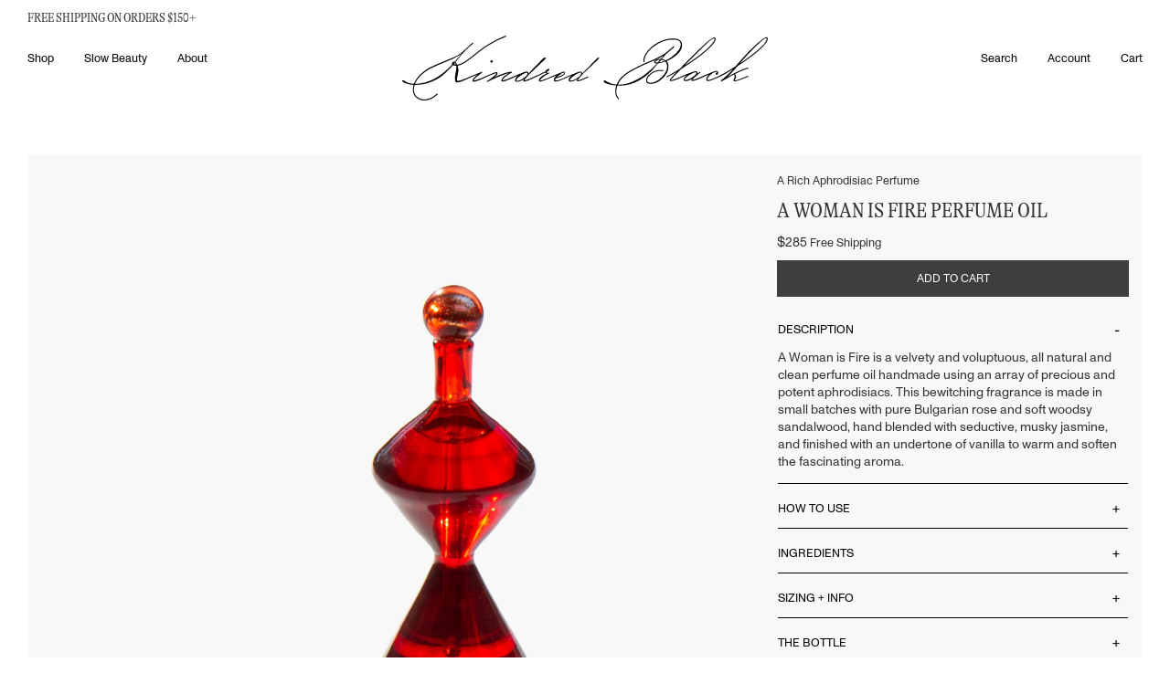

--- FILE ---
content_type: text/html; charset=utf-8
request_url: https://www.kindredblack.com/collections/slow-beauty-bestsellers/products/a-woman-is-fire-perfume-oil
body_size: 34101
content:
<!DOCTYPE html>
<html lang="en" class="no-js">
  <head>
    <meta charset="utf-8" />
    <meta http-equiv="X-UA-Compatible" content="IE=edge,chrome=1" />
    <link
      rel="icon"
      href="//www.kindredblack.com/cdn/shop/t/91/assets/favicon.ico?v=112521692489610222051765896182"
      type="image/x-icon" />
    <title>A Woman Is Fire Perfume Oil | Kindred Black
      
      
    </title>
    <meta name="description" content="An all natural and hand blended perfume oil, packaged plastic-free in a hand blown glass vanity bottle." />
    <!-- FACEBOOK OPEN GRAPH START -->

  <meta property="og:type" content="product">
  <meta property="og:title" content="A Woman Is Fire Perfume Oil">
  
  <meta property="og:image" content="http://www.kindredblack.com/cdn/shop/products/kindred-black-a-woman-is-fire-perfume-oil-edition2_grande.jpg?v=1669214332">
  <meta property="og:image:secure_url" content="https://www.kindredblack.com/cdn/shop/products/kindred-black-a-woman-is-fire-perfume-oil-edition2_grande.jpg?v=1669214332">
  
  <meta property="og:image" content="http://www.kindredblack.com/cdn/shop/products/1-kindred-black-a-woman-is-fire-perfume-oil-edition2_grande.jpg?v=1669214337">
  <meta property="og:image:secure_url" content="https://www.kindredblack.com/cdn/shop/products/1-kindred-black-a-woman-is-fire-perfume-oil-edition2_grande.jpg?v=1669214337">
  
  <meta property="og:image" content="http://www.kindredblack.com/cdn/shop/products/2-kindred-black-a-woman-is-fire-perfume-oil-edition2_grande.jpg?v=1669214337">
  <meta property="og:image:secure_url" content="https://www.kindredblack.com/cdn/shop/products/2-kindred-black-a-woman-is-fire-perfume-oil-edition2_grande.jpg?v=1669214337">
  
  <meta property="og:price:amount" content="28500">
  <meta property="og:price:currency" content="USD">


  <meta property="og:description" content="An all natural and hand blended perfume oil, packaged plastic-free in a hand blown glass vanity bottle.">

  <meta property="og:url" content="https://www.kindredblack.com/products/a-woman-is-fire-perfume-oil">
  <meta property="og:site_name" content="Kindred Black">
<!-- FACEBOOK OPEN GRAPH END -->
<!-- TWITTER CARD START -->


  <meta name="twitter:card" content="product">
  <meta name="twitter:title" content="A Woman Is Fire Perfume Oil">
  <meta name="twitter:description" content="A Woman is Fire is a velvety and voluptuous, all natural and clean perfume oil handmade using an array of precious and potent aphrodisiacs. This bewitching fragrance is made in small batches with pure Bulgarian rose and soft woodsy sandalwood, hand blended with seductive, musky jasmine, and finished with an undertone of vanilla to warm and soften the fascinating aroma.">
  <meta name="twitter:image" content="https://www.kindredblack.com/cdn/shop/products/kindred-black-a-woman-is-fire-perfume-oil-edition2_medium.jpg?v=1669214332">
  <meta name="twitter:image:width" content="240">
  <meta name="twitter:image:height" content="240">
  <meta name="twitter:label1" content="Price">
  
  <meta name="twitter:data1" content="28500">
  
  <meta name="twitter:label2" content="Brand">
  <meta name="twitter:data2" content="Kindred Black">
  

<!-- TWITTER CARD END -->

    <link rel="canonical" href="https://www.kindredblack.com/products/a-woman-is-fire-perfume-oil" />
    <meta name="viewport" content="width=device-width, initial-scale=1.0">

    <meta name="facebook-domain-verification" content="zfq8wrxvi124lu82lijhprzpd81je5" />
    
    <script>window.performance && window.performance.mark && window.performance.mark('shopify.content_for_header.start');</script><meta name="google-site-verification" content="p3T5uqWnQqqdQKv1qR5JBxTmMr57JQk8B1LTrcPmT5Y">
<meta id="shopify-digital-wallet" name="shopify-digital-wallet" content="/9127088/digital_wallets/dialog">
<meta name="shopify-checkout-api-token" content="7ebc71d23ca366f7ba5bd31dab9fae52">
<meta id="in-context-paypal-metadata" data-shop-id="9127088" data-venmo-supported="false" data-environment="production" data-locale="en_US" data-paypal-v4="true" data-currency="USD">
<link rel="alternate" type="application/json+oembed" href="https://www.kindredblack.com/products/a-woman-is-fire-perfume-oil.oembed">
<script async="async" src="/checkouts/internal/preloads.js?locale=en-US"></script>
<link rel="preconnect" href="https://shop.app" crossorigin="anonymous">
<script async="async" src="https://shop.app/checkouts/internal/preloads.js?locale=en-US&shop_id=9127088" crossorigin="anonymous"></script>
<script id="apple-pay-shop-capabilities" type="application/json">{"shopId":9127088,"countryCode":"US","currencyCode":"USD","merchantCapabilities":["supports3DS"],"merchantId":"gid:\/\/shopify\/Shop\/9127088","merchantName":"Kindred Black","requiredBillingContactFields":["postalAddress","email"],"requiredShippingContactFields":["postalAddress","email"],"shippingType":"shipping","supportedNetworks":["visa","masterCard","amex","discover","elo","jcb"],"total":{"type":"pending","label":"Kindred Black","amount":"1.00"},"shopifyPaymentsEnabled":true,"supportsSubscriptions":true}</script>
<script id="shopify-features" type="application/json">{"accessToken":"7ebc71d23ca366f7ba5bd31dab9fae52","betas":["rich-media-storefront-analytics"],"domain":"www.kindredblack.com","predictiveSearch":true,"shopId":9127088,"locale":"en"}</script>
<script>var Shopify = Shopify || {};
Shopify.shop = "kindredblack.myshopify.com";
Shopify.locale = "en";
Shopify.currency = {"active":"USD","rate":"1.0"};
Shopify.country = "US";
Shopify.theme = {"name":"202308_KB_Redesign\/features\/no_reviews","id":183321297209,"schema_name":null,"schema_version":null,"theme_store_id":null,"role":"main"};
Shopify.theme.handle = "null";
Shopify.theme.style = {"id":null,"handle":null};
Shopify.cdnHost = "www.kindredblack.com/cdn";
Shopify.routes = Shopify.routes || {};
Shopify.routes.root = "/";</script>
<script type="module">!function(o){(o.Shopify=o.Shopify||{}).modules=!0}(window);</script>
<script>!function(o){function n(){var o=[];function n(){o.push(Array.prototype.slice.apply(arguments))}return n.q=o,n}var t=o.Shopify=o.Shopify||{};t.loadFeatures=n(),t.autoloadFeatures=n()}(window);</script>
<script>
  window.ShopifyPay = window.ShopifyPay || {};
  window.ShopifyPay.apiHost = "shop.app\/pay";
  window.ShopifyPay.redirectState = null;
</script>
<script id="shop-js-analytics" type="application/json">{"pageType":"product"}</script>
<script defer="defer" async type="module" src="//www.kindredblack.com/cdn/shopifycloud/shop-js/modules/v2/client.init-shop-cart-sync_BdyHc3Nr.en.esm.js"></script>
<script defer="defer" async type="module" src="//www.kindredblack.com/cdn/shopifycloud/shop-js/modules/v2/chunk.common_Daul8nwZ.esm.js"></script>
<script type="module">
  await import("//www.kindredblack.com/cdn/shopifycloud/shop-js/modules/v2/client.init-shop-cart-sync_BdyHc3Nr.en.esm.js");
await import("//www.kindredblack.com/cdn/shopifycloud/shop-js/modules/v2/chunk.common_Daul8nwZ.esm.js");

  window.Shopify.SignInWithShop?.initShopCartSync?.({"fedCMEnabled":true,"windoidEnabled":true});

</script>
<script>
  window.Shopify = window.Shopify || {};
  if (!window.Shopify.featureAssets) window.Shopify.featureAssets = {};
  window.Shopify.featureAssets['shop-js'] = {"shop-cart-sync":["modules/v2/client.shop-cart-sync_QYOiDySF.en.esm.js","modules/v2/chunk.common_Daul8nwZ.esm.js"],"init-fed-cm":["modules/v2/client.init-fed-cm_DchLp9rc.en.esm.js","modules/v2/chunk.common_Daul8nwZ.esm.js"],"shop-button":["modules/v2/client.shop-button_OV7bAJc5.en.esm.js","modules/v2/chunk.common_Daul8nwZ.esm.js"],"init-windoid":["modules/v2/client.init-windoid_DwxFKQ8e.en.esm.js","modules/v2/chunk.common_Daul8nwZ.esm.js"],"shop-cash-offers":["modules/v2/client.shop-cash-offers_DWtL6Bq3.en.esm.js","modules/v2/chunk.common_Daul8nwZ.esm.js","modules/v2/chunk.modal_CQq8HTM6.esm.js"],"shop-toast-manager":["modules/v2/client.shop-toast-manager_CX9r1SjA.en.esm.js","modules/v2/chunk.common_Daul8nwZ.esm.js"],"init-shop-email-lookup-coordinator":["modules/v2/client.init-shop-email-lookup-coordinator_UhKnw74l.en.esm.js","modules/v2/chunk.common_Daul8nwZ.esm.js"],"pay-button":["modules/v2/client.pay-button_DzxNnLDY.en.esm.js","modules/v2/chunk.common_Daul8nwZ.esm.js"],"avatar":["modules/v2/client.avatar_BTnouDA3.en.esm.js"],"init-shop-cart-sync":["modules/v2/client.init-shop-cart-sync_BdyHc3Nr.en.esm.js","modules/v2/chunk.common_Daul8nwZ.esm.js"],"shop-login-button":["modules/v2/client.shop-login-button_D8B466_1.en.esm.js","modules/v2/chunk.common_Daul8nwZ.esm.js","modules/v2/chunk.modal_CQq8HTM6.esm.js"],"init-customer-accounts-sign-up":["modules/v2/client.init-customer-accounts-sign-up_C8fpPm4i.en.esm.js","modules/v2/client.shop-login-button_D8B466_1.en.esm.js","modules/v2/chunk.common_Daul8nwZ.esm.js","modules/v2/chunk.modal_CQq8HTM6.esm.js"],"init-shop-for-new-customer-accounts":["modules/v2/client.init-shop-for-new-customer-accounts_CVTO0Ztu.en.esm.js","modules/v2/client.shop-login-button_D8B466_1.en.esm.js","modules/v2/chunk.common_Daul8nwZ.esm.js","modules/v2/chunk.modal_CQq8HTM6.esm.js"],"init-customer-accounts":["modules/v2/client.init-customer-accounts_dRgKMfrE.en.esm.js","modules/v2/client.shop-login-button_D8B466_1.en.esm.js","modules/v2/chunk.common_Daul8nwZ.esm.js","modules/v2/chunk.modal_CQq8HTM6.esm.js"],"shop-follow-button":["modules/v2/client.shop-follow-button_CkZpjEct.en.esm.js","modules/v2/chunk.common_Daul8nwZ.esm.js","modules/v2/chunk.modal_CQq8HTM6.esm.js"],"lead-capture":["modules/v2/client.lead-capture_BntHBhfp.en.esm.js","modules/v2/chunk.common_Daul8nwZ.esm.js","modules/v2/chunk.modal_CQq8HTM6.esm.js"],"checkout-modal":["modules/v2/client.checkout-modal_CfxcYbTm.en.esm.js","modules/v2/chunk.common_Daul8nwZ.esm.js","modules/v2/chunk.modal_CQq8HTM6.esm.js"],"shop-login":["modules/v2/client.shop-login_Da4GZ2H6.en.esm.js","modules/v2/chunk.common_Daul8nwZ.esm.js","modules/v2/chunk.modal_CQq8HTM6.esm.js"],"payment-terms":["modules/v2/client.payment-terms_MV4M3zvL.en.esm.js","modules/v2/chunk.common_Daul8nwZ.esm.js","modules/v2/chunk.modal_CQq8HTM6.esm.js"]};
</script>
<script>(function() {
  var isLoaded = false;
  function asyncLoad() {
    if (isLoaded) return;
    isLoaded = true;
    var urls = ["https:\/\/scripts.juniphq.com\/v1\/junip_shopify.js?shop=kindredblack.myshopify.com","https:\/\/s3.eu-west-1.amazonaws.com\/production-klarna-il-shopify-osm\/0b7fe7c4a98ef8166eeafee767bc667686567a25\/kindredblack.myshopify.com-1766071411664.js?shop=kindredblack.myshopify.com"];
    for (var i = 0; i < urls.length; i++) {
      var s = document.createElement('script');
      s.type = 'text/javascript';
      s.async = true;
      s.src = urls[i];
      var x = document.getElementsByTagName('script')[0];
      x.parentNode.insertBefore(s, x);
    }
  };
  if(window.attachEvent) {
    window.attachEvent('onload', asyncLoad);
  } else {
    window.addEventListener('load', asyncLoad, false);
  }
})();</script>
<script id="__st">var __st={"a":9127088,"offset":-18000,"reqid":"4061ce11-ecff-4deb-b2a0-10cbc19d5245-1768966383","pageurl":"www.kindredblack.com\/collections\/slow-beauty-bestsellers\/products\/a-woman-is-fire-perfume-oil","u":"b6fd86cd47bb","p":"product","rtyp":"product","rid":4585416884326};</script>
<script>window.ShopifyPaypalV4VisibilityTracking = true;</script>
<script id="captcha-bootstrap">!function(){'use strict';const t='contact',e='account',n='new_comment',o=[[t,t],['blogs',n],['comments',n],[t,'customer']],c=[[e,'customer_login'],[e,'guest_login'],[e,'recover_customer_password'],[e,'create_customer']],r=t=>t.map((([t,e])=>`form[action*='/${t}']:not([data-nocaptcha='true']) input[name='form_type'][value='${e}']`)).join(','),a=t=>()=>t?[...document.querySelectorAll(t)].map((t=>t.form)):[];function s(){const t=[...o],e=r(t);return a(e)}const i='password',u='form_key',d=['recaptcha-v3-token','g-recaptcha-response','h-captcha-response',i],f=()=>{try{return window.sessionStorage}catch{return}},m='__shopify_v',_=t=>t.elements[u];function p(t,e,n=!1){try{const o=window.sessionStorage,c=JSON.parse(o.getItem(e)),{data:r}=function(t){const{data:e,action:n}=t;return t[m]||n?{data:e,action:n}:{data:t,action:n}}(c);for(const[e,n]of Object.entries(r))t.elements[e]&&(t.elements[e].value=n);n&&o.removeItem(e)}catch(o){console.error('form repopulation failed',{error:o})}}const l='form_type',E='cptcha';function T(t){t.dataset[E]=!0}const w=window,h=w.document,L='Shopify',v='ce_forms',y='captcha';let A=!1;((t,e)=>{const n=(g='f06e6c50-85a8-45c8-87d0-21a2b65856fe',I='https://cdn.shopify.com/shopifycloud/storefront-forms-hcaptcha/ce_storefront_forms_captcha_hcaptcha.v1.5.2.iife.js',D={infoText:'Protected by hCaptcha',privacyText:'Privacy',termsText:'Terms'},(t,e,n)=>{const o=w[L][v],c=o.bindForm;if(c)return c(t,g,e,D).then(n);var r;o.q.push([[t,g,e,D],n]),r=I,A||(h.body.append(Object.assign(h.createElement('script'),{id:'captcha-provider',async:!0,src:r})),A=!0)});var g,I,D;w[L]=w[L]||{},w[L][v]=w[L][v]||{},w[L][v].q=[],w[L][y]=w[L][y]||{},w[L][y].protect=function(t,e){n(t,void 0,e),T(t)},Object.freeze(w[L][y]),function(t,e,n,w,h,L){const[v,y,A,g]=function(t,e,n){const i=e?o:[],u=t?c:[],d=[...i,...u],f=r(d),m=r(i),_=r(d.filter((([t,e])=>n.includes(e))));return[a(f),a(m),a(_),s()]}(w,h,L),I=t=>{const e=t.target;return e instanceof HTMLFormElement?e:e&&e.form},D=t=>v().includes(t);t.addEventListener('submit',(t=>{const e=I(t);if(!e)return;const n=D(e)&&!e.dataset.hcaptchaBound&&!e.dataset.recaptchaBound,o=_(e),c=g().includes(e)&&(!o||!o.value);(n||c)&&t.preventDefault(),c&&!n&&(function(t){try{if(!f())return;!function(t){const e=f();if(!e)return;const n=_(t);if(!n)return;const o=n.value;o&&e.removeItem(o)}(t);const e=Array.from(Array(32),(()=>Math.random().toString(36)[2])).join('');!function(t,e){_(t)||t.append(Object.assign(document.createElement('input'),{type:'hidden',name:u})),t.elements[u].value=e}(t,e),function(t,e){const n=f();if(!n)return;const o=[...t.querySelectorAll(`input[type='${i}']`)].map((({name:t})=>t)),c=[...d,...o],r={};for(const[a,s]of new FormData(t).entries())c.includes(a)||(r[a]=s);n.setItem(e,JSON.stringify({[m]:1,action:t.action,data:r}))}(t,e)}catch(e){console.error('failed to persist form',e)}}(e),e.submit())}));const S=(t,e)=>{t&&!t.dataset[E]&&(n(t,e.some((e=>e===t))),T(t))};for(const o of['focusin','change'])t.addEventListener(o,(t=>{const e=I(t);D(e)&&S(e,y())}));const B=e.get('form_key'),M=e.get(l),P=B&&M;t.addEventListener('DOMContentLoaded',(()=>{const t=y();if(P)for(const e of t)e.elements[l].value===M&&p(e,B);[...new Set([...A(),...v().filter((t=>'true'===t.dataset.shopifyCaptcha))])].forEach((e=>S(e,t)))}))}(h,new URLSearchParams(w.location.search),n,t,e,['guest_login'])})(!0,!1)}();</script>
<script integrity="sha256-4kQ18oKyAcykRKYeNunJcIwy7WH5gtpwJnB7kiuLZ1E=" data-source-attribution="shopify.loadfeatures" defer="defer" src="//www.kindredblack.com/cdn/shopifycloud/storefront/assets/storefront/load_feature-a0a9edcb.js" crossorigin="anonymous"></script>
<script crossorigin="anonymous" defer="defer" src="//www.kindredblack.com/cdn/shopifycloud/storefront/assets/shopify_pay/storefront-65b4c6d7.js?v=20250812"></script>
<script data-source-attribution="shopify.dynamic_checkout.dynamic.init">var Shopify=Shopify||{};Shopify.PaymentButton=Shopify.PaymentButton||{isStorefrontPortableWallets:!0,init:function(){window.Shopify.PaymentButton.init=function(){};var t=document.createElement("script");t.src="https://www.kindredblack.com/cdn/shopifycloud/portable-wallets/latest/portable-wallets.en.js",t.type="module",document.head.appendChild(t)}};
</script>
<script data-source-attribution="shopify.dynamic_checkout.buyer_consent">
  function portableWalletsHideBuyerConsent(e){var t=document.getElementById("shopify-buyer-consent"),n=document.getElementById("shopify-subscription-policy-button");t&&n&&(t.classList.add("hidden"),t.setAttribute("aria-hidden","true"),n.removeEventListener("click",e))}function portableWalletsShowBuyerConsent(e){var t=document.getElementById("shopify-buyer-consent"),n=document.getElementById("shopify-subscription-policy-button");t&&n&&(t.classList.remove("hidden"),t.removeAttribute("aria-hidden"),n.addEventListener("click",e))}window.Shopify?.PaymentButton&&(window.Shopify.PaymentButton.hideBuyerConsent=portableWalletsHideBuyerConsent,window.Shopify.PaymentButton.showBuyerConsent=portableWalletsShowBuyerConsent);
</script>
<script data-source-attribution="shopify.dynamic_checkout.cart.bootstrap">document.addEventListener("DOMContentLoaded",(function(){function t(){return document.querySelector("shopify-accelerated-checkout-cart, shopify-accelerated-checkout")}if(t())Shopify.PaymentButton.init();else{new MutationObserver((function(e,n){t()&&(Shopify.PaymentButton.init(),n.disconnect())})).observe(document.body,{childList:!0,subtree:!0})}}));
</script>
<link id="shopify-accelerated-checkout-styles" rel="stylesheet" media="screen" href="https://www.kindredblack.com/cdn/shopifycloud/portable-wallets/latest/accelerated-checkout-backwards-compat.css" crossorigin="anonymous">
<style id="shopify-accelerated-checkout-cart">
        #shopify-buyer-consent {
  margin-top: 1em;
  display: inline-block;
  width: 100%;
}

#shopify-buyer-consent.hidden {
  display: none;
}

#shopify-subscription-policy-button {
  background: none;
  border: none;
  padding: 0;
  text-decoration: underline;
  font-size: inherit;
  cursor: pointer;
}

#shopify-subscription-policy-button::before {
  box-shadow: none;
}

      </style>

<script>window.performance && window.performance.mark && window.performance.mark('shopify.content_for_header.end');</script>
    <link rel="stylesheet" href=//www.kindredblack.com/cdn/shop/t/91/assets/flickity.min.css?v=83620887480590899471765896183 />
    <link rel="stylesheet" href=//www.kindredblack.com/cdn/shop/t/91/assets/app.css?v=7354860334407249521765896183 />
  <!-- BEGIN app block: shopify://apps/klaviyo-email-marketing-sms/blocks/klaviyo-onsite-embed/2632fe16-c075-4321-a88b-50b567f42507 -->












  <script async src="https://static.klaviyo.com/onsite/js/XNKh7A/klaviyo.js?company_id=XNKh7A"></script>
  <script>!function(){if(!window.klaviyo){window._klOnsite=window._klOnsite||[];try{window.klaviyo=new Proxy({},{get:function(n,i){return"push"===i?function(){var n;(n=window._klOnsite).push.apply(n,arguments)}:function(){for(var n=arguments.length,o=new Array(n),w=0;w<n;w++)o[w]=arguments[w];var t="function"==typeof o[o.length-1]?o.pop():void 0,e=new Promise((function(n){window._klOnsite.push([i].concat(o,[function(i){t&&t(i),n(i)}]))}));return e}}})}catch(n){window.klaviyo=window.klaviyo||[],window.klaviyo.push=function(){var n;(n=window._klOnsite).push.apply(n,arguments)}}}}();</script>

  
    <script id="viewed_product">
      if (item == null) {
        var _learnq = _learnq || [];

        var MetafieldReviews = null
        var MetafieldYotpoRating = null
        var MetafieldYotpoCount = null
        var MetafieldLooxRating = null
        var MetafieldLooxCount = null
        var okendoProduct = null
        var okendoProductReviewCount = null
        var okendoProductReviewAverageValue = null
        try {
          // The following fields are used for Customer Hub recently viewed in order to add reviews.
          // This information is not part of __kla_viewed. Instead, it is part of __kla_viewed_reviewed_items
          MetafieldReviews = {"rating":{"scale_min":"1.0","scale_max":"5.0","value":"4.0"},"rating_count":4};
          MetafieldYotpoRating = null
          MetafieldYotpoCount = null
          MetafieldLooxRating = null
          MetafieldLooxCount = null

          okendoProduct = null
          // If the okendo metafield is not legacy, it will error, which then requires the new json formatted data
          if (okendoProduct && 'error' in okendoProduct) {
            okendoProduct = null
          }
          okendoProductReviewCount = okendoProduct ? okendoProduct.reviewCount : null
          okendoProductReviewAverageValue = okendoProduct ? okendoProduct.reviewAverageValue : null
        } catch (error) {
          console.error('Error in Klaviyo onsite reviews tracking:', error);
        }

        var item = {
          Name: "A Woman Is Fire Perfume Oil",
          ProductID: 4585416884326,
          Categories: ["A LOVE OF THE NATURAL WORLD","Add a little heat","All About You","An edit for the uninitiated.","An Ode Of Love To You","Anneau De Feu","Aphrodite's Arrow","Autumn Edit","Autumn Ready","Autumn Scent","Cat Nights","Core Botanicals","Dayspring","Dog Days","Earthshine","Elevated Indulgence","Exquisite Scent","Extravagance","Ezra","February Edit","Florals","For Someone Extra Special","Google Shopping","Great Loves","Head to Toe","Holiday Bestsellers","Homepage","Hot Blooded","Indole","Jasmine","Jojoba","July Edit","Kallmeyer Edit","KB Edit","KB Favorites","KB Gift Picks","Kindred Black Collections","Last Minute Gifts","Lilac and Slow Skincare","Long Weekend Edit","Made in the US","Made in the USA","Meditative Mindset","Menu","Mother's Day Gift Edit","Mother's Day Slow Beauty","Natural Aphrodisiacs","Natural Perfume","Nighttime Rituals","October Edit","October Edit 2025","Our Beauty Gift Picks","Our Classics","Perfume Oils","Phermones","Pick Me Ups","Plastic Free","Plastic Free July","Pop of Color","Pop-In","Press Selections","Pulse Point Oils","Rose","RV Edit","Sanctuary","Savannah Viper","Scent Journey","Scorpion","September Edit","Sexual Wellness","Shop All","Simple Effective Blends","Slow Beauty","Slow Beauty","Slow Beauty Bestsellers","Slow Beauty Minis","Slow Beauty Unicorn","Slow Skincare Menu","Snake Oil","Something Extravagant","Spring Refresh","Spring Scent","Spring Slow Beauty","Stardust","Strawberry Moon","Summer 2021","Summer Essentials","Summer Occassions","Summer Ready","Summer Scent","Sunday Funday","Sunlit Rose","The August Edit","The Building Blocks of our Natural World","The Edit","The Fall Edit","The Fan Favorites","The Gamine of Greenwich Village","The Holiday Party Edit","The June Edit","The November Edit","The Refillables","The Summer Edit","The Three Graces","The World on a String","The Zenith","Top Shelf","Tranquility in the Midst","Udjat Eyes","Valentine's 2020","Valentines 2022","Valentines 2025","Valentines Shop","Veiled in Fragrance, Scent as Talisman","Warming Up","Women Run"],
          ImageURL: "https://www.kindredblack.com/cdn/shop/products/kindred-black-a-woman-is-fire-perfume-oil-edition2_grande.jpg?v=1669214332",
          URL: "https://www.kindredblack.com/products/a-woman-is-fire-perfume-oil",
          Brand: "Kindred Black",
          Price: "$285.00",
          Value: "285.00",
          CompareAtPrice: "$285.00"
        };
        _learnq.push(['track', 'Viewed Product', item]);
        _learnq.push(['trackViewedItem', {
          Title: item.Name,
          ItemId: item.ProductID,
          Categories: item.Categories,
          ImageUrl: item.ImageURL,
          Url: item.URL,
          Metadata: {
            Brand: item.Brand,
            Price: item.Price,
            Value: item.Value,
            CompareAtPrice: item.CompareAtPrice
          },
          metafields:{
            reviews: MetafieldReviews,
            yotpo:{
              rating: MetafieldYotpoRating,
              count: MetafieldYotpoCount,
            },
            loox:{
              rating: MetafieldLooxRating,
              count: MetafieldLooxCount,
            },
            okendo: {
              rating: okendoProductReviewAverageValue,
              count: okendoProductReviewCount,
            }
          }
        }]);
      }
    </script>
  




  <script>
    window.klaviyoReviewsProductDesignMode = false
  </script>







<!-- END app block --><link href="https://monorail-edge.shopifysvc.com" rel="dns-prefetch">
<script>(function(){if ("sendBeacon" in navigator && "performance" in window) {try {var session_token_from_headers = performance.getEntriesByType('navigation')[0].serverTiming.find(x => x.name == '_s').description;} catch {var session_token_from_headers = undefined;}var session_cookie_matches = document.cookie.match(/_shopify_s=([^;]*)/);var session_token_from_cookie = session_cookie_matches && session_cookie_matches.length === 2 ? session_cookie_matches[1] : "";var session_token = session_token_from_headers || session_token_from_cookie || "";function handle_abandonment_event(e) {var entries = performance.getEntries().filter(function(entry) {return /monorail-edge.shopifysvc.com/.test(entry.name);});if (!window.abandonment_tracked && entries.length === 0) {window.abandonment_tracked = true;var currentMs = Date.now();var navigation_start = performance.timing.navigationStart;var payload = {shop_id: 9127088,url: window.location.href,navigation_start,duration: currentMs - navigation_start,session_token,page_type: "product"};window.navigator.sendBeacon("https://monorail-edge.shopifysvc.com/v1/produce", JSON.stringify({schema_id: "online_store_buyer_site_abandonment/1.1",payload: payload,metadata: {event_created_at_ms: currentMs,event_sent_at_ms: currentMs}}));}}window.addEventListener('pagehide', handle_abandonment_event);}}());</script>
<script id="web-pixels-manager-setup">(function e(e,d,r,n,o){if(void 0===o&&(o={}),!Boolean(null===(a=null===(i=window.Shopify)||void 0===i?void 0:i.analytics)||void 0===a?void 0:a.replayQueue)){var i,a;window.Shopify=window.Shopify||{};var t=window.Shopify;t.analytics=t.analytics||{};var s=t.analytics;s.replayQueue=[],s.publish=function(e,d,r){return s.replayQueue.push([e,d,r]),!0};try{self.performance.mark("wpm:start")}catch(e){}var l=function(){var e={modern:/Edge?\/(1{2}[4-9]|1[2-9]\d|[2-9]\d{2}|\d{4,})\.\d+(\.\d+|)|Firefox\/(1{2}[4-9]|1[2-9]\d|[2-9]\d{2}|\d{4,})\.\d+(\.\d+|)|Chrom(ium|e)\/(9{2}|\d{3,})\.\d+(\.\d+|)|(Maci|X1{2}).+ Version\/(15\.\d+|(1[6-9]|[2-9]\d|\d{3,})\.\d+)([,.]\d+|)( \(\w+\)|)( Mobile\/\w+|) Safari\/|Chrome.+OPR\/(9{2}|\d{3,})\.\d+\.\d+|(CPU[ +]OS|iPhone[ +]OS|CPU[ +]iPhone|CPU IPhone OS|CPU iPad OS)[ +]+(15[._]\d+|(1[6-9]|[2-9]\d|\d{3,})[._]\d+)([._]\d+|)|Android:?[ /-](13[3-9]|1[4-9]\d|[2-9]\d{2}|\d{4,})(\.\d+|)(\.\d+|)|Android.+Firefox\/(13[5-9]|1[4-9]\d|[2-9]\d{2}|\d{4,})\.\d+(\.\d+|)|Android.+Chrom(ium|e)\/(13[3-9]|1[4-9]\d|[2-9]\d{2}|\d{4,})\.\d+(\.\d+|)|SamsungBrowser\/([2-9]\d|\d{3,})\.\d+/,legacy:/Edge?\/(1[6-9]|[2-9]\d|\d{3,})\.\d+(\.\d+|)|Firefox\/(5[4-9]|[6-9]\d|\d{3,})\.\d+(\.\d+|)|Chrom(ium|e)\/(5[1-9]|[6-9]\d|\d{3,})\.\d+(\.\d+|)([\d.]+$|.*Safari\/(?![\d.]+ Edge\/[\d.]+$))|(Maci|X1{2}).+ Version\/(10\.\d+|(1[1-9]|[2-9]\d|\d{3,})\.\d+)([,.]\d+|)( \(\w+\)|)( Mobile\/\w+|) Safari\/|Chrome.+OPR\/(3[89]|[4-9]\d|\d{3,})\.\d+\.\d+|(CPU[ +]OS|iPhone[ +]OS|CPU[ +]iPhone|CPU IPhone OS|CPU iPad OS)[ +]+(10[._]\d+|(1[1-9]|[2-9]\d|\d{3,})[._]\d+)([._]\d+|)|Android:?[ /-](13[3-9]|1[4-9]\d|[2-9]\d{2}|\d{4,})(\.\d+|)(\.\d+|)|Mobile Safari.+OPR\/([89]\d|\d{3,})\.\d+\.\d+|Android.+Firefox\/(13[5-9]|1[4-9]\d|[2-9]\d{2}|\d{4,})\.\d+(\.\d+|)|Android.+Chrom(ium|e)\/(13[3-9]|1[4-9]\d|[2-9]\d{2}|\d{4,})\.\d+(\.\d+|)|Android.+(UC? ?Browser|UCWEB|U3)[ /]?(15\.([5-9]|\d{2,})|(1[6-9]|[2-9]\d|\d{3,})\.\d+)\.\d+|SamsungBrowser\/(5\.\d+|([6-9]|\d{2,})\.\d+)|Android.+MQ{2}Browser\/(14(\.(9|\d{2,})|)|(1[5-9]|[2-9]\d|\d{3,})(\.\d+|))(\.\d+|)|K[Aa][Ii]OS\/(3\.\d+|([4-9]|\d{2,})\.\d+)(\.\d+|)/},d=e.modern,r=e.legacy,n=navigator.userAgent;return n.match(d)?"modern":n.match(r)?"legacy":"unknown"}(),u="modern"===l?"modern":"legacy",c=(null!=n?n:{modern:"",legacy:""})[u],f=function(e){return[e.baseUrl,"/wpm","/b",e.hashVersion,"modern"===e.buildTarget?"m":"l",".js"].join("")}({baseUrl:d,hashVersion:r,buildTarget:u}),m=function(e){var d=e.version,r=e.bundleTarget,n=e.surface,o=e.pageUrl,i=e.monorailEndpoint;return{emit:function(e){var a=e.status,t=e.errorMsg,s=(new Date).getTime(),l=JSON.stringify({metadata:{event_sent_at_ms:s},events:[{schema_id:"web_pixels_manager_load/3.1",payload:{version:d,bundle_target:r,page_url:o,status:a,surface:n,error_msg:t},metadata:{event_created_at_ms:s}}]});if(!i)return console&&console.warn&&console.warn("[Web Pixels Manager] No Monorail endpoint provided, skipping logging."),!1;try{return self.navigator.sendBeacon.bind(self.navigator)(i,l)}catch(e){}var u=new XMLHttpRequest;try{return u.open("POST",i,!0),u.setRequestHeader("Content-Type","text/plain"),u.send(l),!0}catch(e){return console&&console.warn&&console.warn("[Web Pixels Manager] Got an unhandled error while logging to Monorail."),!1}}}}({version:r,bundleTarget:l,surface:e.surface,pageUrl:self.location.href,monorailEndpoint:e.monorailEndpoint});try{o.browserTarget=l,function(e){var d=e.src,r=e.async,n=void 0===r||r,o=e.onload,i=e.onerror,a=e.sri,t=e.scriptDataAttributes,s=void 0===t?{}:t,l=document.createElement("script"),u=document.querySelector("head"),c=document.querySelector("body");if(l.async=n,l.src=d,a&&(l.integrity=a,l.crossOrigin="anonymous"),s)for(var f in s)if(Object.prototype.hasOwnProperty.call(s,f))try{l.dataset[f]=s[f]}catch(e){}if(o&&l.addEventListener("load",o),i&&l.addEventListener("error",i),u)u.appendChild(l);else{if(!c)throw new Error("Did not find a head or body element to append the script");c.appendChild(l)}}({src:f,async:!0,onload:function(){if(!function(){var e,d;return Boolean(null===(d=null===(e=window.Shopify)||void 0===e?void 0:e.analytics)||void 0===d?void 0:d.initialized)}()){var d=window.webPixelsManager.init(e)||void 0;if(d){var r=window.Shopify.analytics;r.replayQueue.forEach((function(e){var r=e[0],n=e[1],o=e[2];d.publishCustomEvent(r,n,o)})),r.replayQueue=[],r.publish=d.publishCustomEvent,r.visitor=d.visitor,r.initialized=!0}}},onerror:function(){return m.emit({status:"failed",errorMsg:"".concat(f," has failed to load")})},sri:function(e){var d=/^sha384-[A-Za-z0-9+/=]+$/;return"string"==typeof e&&d.test(e)}(c)?c:"",scriptDataAttributes:o}),m.emit({status:"loading"})}catch(e){m.emit({status:"failed",errorMsg:(null==e?void 0:e.message)||"Unknown error"})}}})({shopId: 9127088,storefrontBaseUrl: "https://www.kindredblack.com",extensionsBaseUrl: "https://extensions.shopifycdn.com/cdn/shopifycloud/web-pixels-manager",monorailEndpoint: "https://monorail-edge.shopifysvc.com/unstable/produce_batch",surface: "storefront-renderer",enabledBetaFlags: ["2dca8a86"],webPixelsConfigList: [{"id":"2192539961","configuration":"{\"accountID\":\"XNKh7A\",\"webPixelConfig\":\"eyJlbmFibGVBZGRlZFRvQ2FydEV2ZW50cyI6IHRydWV9\"}","eventPayloadVersion":"v1","runtimeContext":"STRICT","scriptVersion":"524f6c1ee37bacdca7657a665bdca589","type":"APP","apiClientId":123074,"privacyPurposes":["ANALYTICS","MARKETING"],"dataSharingAdjustments":{"protectedCustomerApprovalScopes":["read_customer_address","read_customer_email","read_customer_name","read_customer_personal_data","read_customer_phone"]}},{"id":"757793081","configuration":"{\"config\":\"{\\\"pixel_id\\\":\\\"G-GTYJ2V4M6S\\\",\\\"target_country\\\":\\\"US\\\",\\\"gtag_events\\\":[{\\\"type\\\":\\\"purchase\\\",\\\"action_label\\\":\\\"G-GTYJ2V4M6S\\\"},{\\\"type\\\":\\\"page_view\\\",\\\"action_label\\\":\\\"G-GTYJ2V4M6S\\\"},{\\\"type\\\":\\\"view_item\\\",\\\"action_label\\\":\\\"G-GTYJ2V4M6S\\\"},{\\\"type\\\":\\\"search\\\",\\\"action_label\\\":\\\"G-GTYJ2V4M6S\\\"},{\\\"type\\\":\\\"add_to_cart\\\",\\\"action_label\\\":\\\"G-GTYJ2V4M6S\\\"},{\\\"type\\\":\\\"begin_checkout\\\",\\\"action_label\\\":\\\"G-GTYJ2V4M6S\\\"},{\\\"type\\\":\\\"add_payment_info\\\",\\\"action_label\\\":\\\"G-GTYJ2V4M6S\\\"}],\\\"enable_monitoring_mode\\\":false}\"}","eventPayloadVersion":"v1","runtimeContext":"OPEN","scriptVersion":"b2a88bafab3e21179ed38636efcd8a93","type":"APP","apiClientId":1780363,"privacyPurposes":[],"dataSharingAdjustments":{"protectedCustomerApprovalScopes":["read_customer_address","read_customer_email","read_customer_name","read_customer_personal_data","read_customer_phone"]}},{"id":"331284793","configuration":"{\"pixel_id\":\"1516695631983880\",\"pixel_type\":\"facebook_pixel\",\"metaapp_system_user_token\":\"-\"}","eventPayloadVersion":"v1","runtimeContext":"OPEN","scriptVersion":"ca16bc87fe92b6042fbaa3acc2fbdaa6","type":"APP","apiClientId":2329312,"privacyPurposes":["ANALYTICS","MARKETING","SALE_OF_DATA"],"dataSharingAdjustments":{"protectedCustomerApprovalScopes":["read_customer_address","read_customer_email","read_customer_name","read_customer_personal_data","read_customer_phone"]}},{"id":"shopify-app-pixel","configuration":"{}","eventPayloadVersion":"v1","runtimeContext":"STRICT","scriptVersion":"0450","apiClientId":"shopify-pixel","type":"APP","privacyPurposes":["ANALYTICS","MARKETING"]},{"id":"shopify-custom-pixel","eventPayloadVersion":"v1","runtimeContext":"LAX","scriptVersion":"0450","apiClientId":"shopify-pixel","type":"CUSTOM","privacyPurposes":["ANALYTICS","MARKETING"]}],isMerchantRequest: false,initData: {"shop":{"name":"Kindred Black","paymentSettings":{"currencyCode":"USD"},"myshopifyDomain":"kindredblack.myshopify.com","countryCode":"US","storefrontUrl":"https:\/\/www.kindredblack.com"},"customer":null,"cart":null,"checkout":null,"productVariants":[{"price":{"amount":285.0,"currencyCode":"USD"},"product":{"title":"A Woman Is Fire Perfume Oil","vendor":"Kindred Black","id":"4585416884326","untranslatedTitle":"A Woman Is Fire Perfume Oil","url":"\/products\/a-woman-is-fire-perfume-oil","type":"Apothecary"},"id":"31410307956838","image":{"src":"\/\/www.kindredblack.com\/cdn\/shop\/products\/kindred-black-a-woman-is-fire-perfume-oil-edition2.jpg?v=1669214332"},"sku":"104367","title":"Default Title","untranslatedTitle":"Default Title"}],"purchasingCompany":null},},"https://www.kindredblack.com/cdn","fcfee988w5aeb613cpc8e4bc33m6693e112",{"modern":"","legacy":""},{"shopId":"9127088","storefrontBaseUrl":"https:\/\/www.kindredblack.com","extensionBaseUrl":"https:\/\/extensions.shopifycdn.com\/cdn\/shopifycloud\/web-pixels-manager","surface":"storefront-renderer","enabledBetaFlags":"[\"2dca8a86\"]","isMerchantRequest":"false","hashVersion":"fcfee988w5aeb613cpc8e4bc33m6693e112","publish":"custom","events":"[[\"page_viewed\",{}],[\"product_viewed\",{\"productVariant\":{\"price\":{\"amount\":285.0,\"currencyCode\":\"USD\"},\"product\":{\"title\":\"A Woman Is Fire Perfume Oil\",\"vendor\":\"Kindred Black\",\"id\":\"4585416884326\",\"untranslatedTitle\":\"A Woman Is Fire Perfume Oil\",\"url\":\"\/products\/a-woman-is-fire-perfume-oil\",\"type\":\"Apothecary\"},\"id\":\"31410307956838\",\"image\":{\"src\":\"\/\/www.kindredblack.com\/cdn\/shop\/products\/kindred-black-a-woman-is-fire-perfume-oil-edition2.jpg?v=1669214332\"},\"sku\":\"104367\",\"title\":\"Default Title\",\"untranslatedTitle\":\"Default Title\"}}]]"});</script><script>
  window.ShopifyAnalytics = window.ShopifyAnalytics || {};
  window.ShopifyAnalytics.meta = window.ShopifyAnalytics.meta || {};
  window.ShopifyAnalytics.meta.currency = 'USD';
  var meta = {"product":{"id":4585416884326,"gid":"gid:\/\/shopify\/Product\/4585416884326","vendor":"Kindred Black","type":"Apothecary","handle":"a-woman-is-fire-perfume-oil","variants":[{"id":31410307956838,"price":28500,"name":"A Woman Is Fire Perfume Oil","public_title":null,"sku":"104367"}],"remote":false},"page":{"pageType":"product","resourceType":"product","resourceId":4585416884326,"requestId":"4061ce11-ecff-4deb-b2a0-10cbc19d5245-1768966383"}};
  for (var attr in meta) {
    window.ShopifyAnalytics.meta[attr] = meta[attr];
  }
</script>
<script class="analytics">
  (function () {
    var customDocumentWrite = function(content) {
      var jquery = null;

      if (window.jQuery) {
        jquery = window.jQuery;
      } else if (window.Checkout && window.Checkout.$) {
        jquery = window.Checkout.$;
      }

      if (jquery) {
        jquery('body').append(content);
      }
    };

    var hasLoggedConversion = function(token) {
      if (token) {
        return document.cookie.indexOf('loggedConversion=' + token) !== -1;
      }
      return false;
    }

    var setCookieIfConversion = function(token) {
      if (token) {
        var twoMonthsFromNow = new Date(Date.now());
        twoMonthsFromNow.setMonth(twoMonthsFromNow.getMonth() + 2);

        document.cookie = 'loggedConversion=' + token + '; expires=' + twoMonthsFromNow;
      }
    }

    var trekkie = window.ShopifyAnalytics.lib = window.trekkie = window.trekkie || [];
    if (trekkie.integrations) {
      return;
    }
    trekkie.methods = [
      'identify',
      'page',
      'ready',
      'track',
      'trackForm',
      'trackLink'
    ];
    trekkie.factory = function(method) {
      return function() {
        var args = Array.prototype.slice.call(arguments);
        args.unshift(method);
        trekkie.push(args);
        return trekkie;
      };
    };
    for (var i = 0; i < trekkie.methods.length; i++) {
      var key = trekkie.methods[i];
      trekkie[key] = trekkie.factory(key);
    }
    trekkie.load = function(config) {
      trekkie.config = config || {};
      trekkie.config.initialDocumentCookie = document.cookie;
      var first = document.getElementsByTagName('script')[0];
      var script = document.createElement('script');
      script.type = 'text/javascript';
      script.onerror = function(e) {
        var scriptFallback = document.createElement('script');
        scriptFallback.type = 'text/javascript';
        scriptFallback.onerror = function(error) {
                var Monorail = {
      produce: function produce(monorailDomain, schemaId, payload) {
        var currentMs = new Date().getTime();
        var event = {
          schema_id: schemaId,
          payload: payload,
          metadata: {
            event_created_at_ms: currentMs,
            event_sent_at_ms: currentMs
          }
        };
        return Monorail.sendRequest("https://" + monorailDomain + "/v1/produce", JSON.stringify(event));
      },
      sendRequest: function sendRequest(endpointUrl, payload) {
        // Try the sendBeacon API
        if (window && window.navigator && typeof window.navigator.sendBeacon === 'function' && typeof window.Blob === 'function' && !Monorail.isIos12()) {
          var blobData = new window.Blob([payload], {
            type: 'text/plain'
          });

          if (window.navigator.sendBeacon(endpointUrl, blobData)) {
            return true;
          } // sendBeacon was not successful

        } // XHR beacon

        var xhr = new XMLHttpRequest();

        try {
          xhr.open('POST', endpointUrl);
          xhr.setRequestHeader('Content-Type', 'text/plain');
          xhr.send(payload);
        } catch (e) {
          console.log(e);
        }

        return false;
      },
      isIos12: function isIos12() {
        return window.navigator.userAgent.lastIndexOf('iPhone; CPU iPhone OS 12_') !== -1 || window.navigator.userAgent.lastIndexOf('iPad; CPU OS 12_') !== -1;
      }
    };
    Monorail.produce('monorail-edge.shopifysvc.com',
      'trekkie_storefront_load_errors/1.1',
      {shop_id: 9127088,
      theme_id: 183321297209,
      app_name: "storefront",
      context_url: window.location.href,
      source_url: "//www.kindredblack.com/cdn/s/trekkie.storefront.cd680fe47e6c39ca5d5df5f0a32d569bc48c0f27.min.js"});

        };
        scriptFallback.async = true;
        scriptFallback.src = '//www.kindredblack.com/cdn/s/trekkie.storefront.cd680fe47e6c39ca5d5df5f0a32d569bc48c0f27.min.js';
        first.parentNode.insertBefore(scriptFallback, first);
      };
      script.async = true;
      script.src = '//www.kindredblack.com/cdn/s/trekkie.storefront.cd680fe47e6c39ca5d5df5f0a32d569bc48c0f27.min.js';
      first.parentNode.insertBefore(script, first);
    };
    trekkie.load(
      {"Trekkie":{"appName":"storefront","development":false,"defaultAttributes":{"shopId":9127088,"isMerchantRequest":null,"themeId":183321297209,"themeCityHash":"7414093764457499654","contentLanguage":"en","currency":"USD","eventMetadataId":"55675730-4f0c-45b6-82bd-2c16085595ec"},"isServerSideCookieWritingEnabled":true,"monorailRegion":"shop_domain","enabledBetaFlags":["65f19447"]},"Session Attribution":{},"S2S":{"facebookCapiEnabled":true,"source":"trekkie-storefront-renderer","apiClientId":580111}}
    );

    var loaded = false;
    trekkie.ready(function() {
      if (loaded) return;
      loaded = true;

      window.ShopifyAnalytics.lib = window.trekkie;

      var originalDocumentWrite = document.write;
      document.write = customDocumentWrite;
      try { window.ShopifyAnalytics.merchantGoogleAnalytics.call(this); } catch(error) {};
      document.write = originalDocumentWrite;

      window.ShopifyAnalytics.lib.page(null,{"pageType":"product","resourceType":"product","resourceId":4585416884326,"requestId":"4061ce11-ecff-4deb-b2a0-10cbc19d5245-1768966383","shopifyEmitted":true});

      var match = window.location.pathname.match(/checkouts\/(.+)\/(thank_you|post_purchase)/)
      var token = match? match[1]: undefined;
      if (!hasLoggedConversion(token)) {
        setCookieIfConversion(token);
        window.ShopifyAnalytics.lib.track("Viewed Product",{"currency":"USD","variantId":31410307956838,"productId":4585416884326,"productGid":"gid:\/\/shopify\/Product\/4585416884326","name":"A Woman Is Fire Perfume Oil","price":"285.00","sku":"104367","brand":"Kindred Black","variant":null,"category":"Apothecary","nonInteraction":true,"remote":false},undefined,undefined,{"shopifyEmitted":true});
      window.ShopifyAnalytics.lib.track("monorail:\/\/trekkie_storefront_viewed_product\/1.1",{"currency":"USD","variantId":31410307956838,"productId":4585416884326,"productGid":"gid:\/\/shopify\/Product\/4585416884326","name":"A Woman Is Fire Perfume Oil","price":"285.00","sku":"104367","brand":"Kindred Black","variant":null,"category":"Apothecary","nonInteraction":true,"remote":false,"referer":"https:\/\/www.kindredblack.com\/collections\/slow-beauty-bestsellers\/products\/a-woman-is-fire-perfume-oil"});
      }
    });


        var eventsListenerScript = document.createElement('script');
        eventsListenerScript.async = true;
        eventsListenerScript.src = "//www.kindredblack.com/cdn/shopifycloud/storefront/assets/shop_events_listener-3da45d37.js";
        document.getElementsByTagName('head')[0].appendChild(eventsListenerScript);

})();</script>
  <script>
  if (!window.ga || (window.ga && typeof window.ga !== 'function')) {
    window.ga = function ga() {
      (window.ga.q = window.ga.q || []).push(arguments);
      if (window.Shopify && window.Shopify.analytics && typeof window.Shopify.analytics.publish === 'function') {
        window.Shopify.analytics.publish("ga_stub_called", {}, {sendTo: "google_osp_migration"});
      }
      console.error("Shopify's Google Analytics stub called with:", Array.from(arguments), "\nSee https://help.shopify.com/manual/promoting-marketing/pixels/pixel-migration#google for more information.");
    };
    if (window.Shopify && window.Shopify.analytics && typeof window.Shopify.analytics.publish === 'function') {
      window.Shopify.analytics.publish("ga_stub_initialized", {}, {sendTo: "google_osp_migration"});
    }
  }
</script>
<script
  defer
  src="https://www.kindredblack.com/cdn/shopifycloud/perf-kit/shopify-perf-kit-3.0.4.min.js"
  data-application="storefront-renderer"
  data-shop-id="9127088"
  data-render-region="gcp-us-central1"
  data-page-type="product"
  data-theme-instance-id="183321297209"
  data-theme-name=""
  data-theme-version=""
  data-monorail-region="shop_domain"
  data-resource-timing-sampling-rate="10"
  data-shs="true"
  data-shs-beacon="true"
  data-shs-export-with-fetch="true"
  data-shs-logs-sample-rate="1"
  data-shs-beacon-endpoint="https://www.kindredblack.com/api/collect"
></script>
</head>
  <script
    src="https://www.dwin1.com/54587.js"
    type="text/javascript"
    defer="defer"></script>
    <body class="page-shopify template-product   ">

    <script>
      window.KlarnaThemeGlobals = {};window.KlarnaThemeGlobals.data_purchase_amount = 28500;window.KlarnaThemeGlobals.productVariants = [{"id":31410307956838,"title":"Default Title","option1":"Default Title","option2":null,"option3":null,"sku":"104367","requires_shipping":true,"taxable":true,"featured_image":null,"available":true,"name":"A Woman Is Fire Perfume Oil","public_title":null,"options":["Default Title"],"price":28500,"weight":0,"compare_at_price":28500,"inventory_quantity":2,"inventory_management":"shopify","inventory_policy":"deny","barcode":"","requires_selling_plan":false,"selling_plan_allocations":[]}];
        window.KlarnaThemeGlobals.documentCopy = document.cloneNode(true);
        
    </script>

    <script>
      window.KlarnaThemeGlobals = {};window.KlarnaThemeGlobals.data_purchase_amount = 28500;window.KlarnaThemeGlobals.productVariants = [{"id":31410307956838,"title":"Default Title","option1":"Default Title","option2":null,"option3":null,"sku":"104367","requires_shipping":true,"taxable":true,"featured_image":null,"available":true,"name":"A Woman Is Fire Perfume Oil","public_title":null,"options":["Default Title"],"price":28500,"weight":0,"compare_at_price":28500,"inventory_quantity":2,"inventory_management":"shopify","inventory_policy":"deny","barcode":"","requires_selling_plan":false,"selling_plan_allocations":[]}];
        window.KlarnaThemeGlobals.documentCopy = document.cloneNode(true);
        
    </script>

    <script>
      window.KlarnaThemeGlobals = {};window.KlarnaThemeGlobals.data_purchase_amount = 28500;window.KlarnaThemeGlobals.productVariants = [{"id":31410307956838,"title":"Default Title","option1":"Default Title","option2":null,"option3":null,"sku":"104367","requires_shipping":true,"taxable":true,"featured_image":null,"available":true,"name":"A Woman Is Fire Perfume Oil","public_title":null,"options":["Default Title"],"price":28500,"weight":0,"compare_at_price":28500,"inventory_quantity":2,"inventory_management":"shopify","inventory_policy":"deny","barcode":"","requires_selling_plan":false,"selling_plan_allocations":[]}];
        window.KlarnaThemeGlobals.documentCopy = document.cloneNode(true);
        
    </script>



    <script src="https://unpkg.com/flickity@2/dist/flickity.pkgd.min.js"></script>

    <script
      async
      src="https://na-library.klarnaservices.com/lib.js"
      data-client-id="8cd86ce9-d056-5ad3-86b0-44ab67e07283"></script>
    <script src="//www.kindredblack.com/cdn/shopifycloud/storefront/assets/themes_support/option_selection-b017cd28.js" type="text/javascript"></script>
    <script src="//www.kindredblack.com/cdn/shopifycloud/storefront/assets/themes_support/shopify_common-5f594365.js" type="text/javascript"></script>
    <script src=//www.kindredblack.com/cdn/shop/t/91/assets/app.js?v=92695932188684632311765896183></script>
    <script src=//www.kindredblack.com/cdn/shop/t/91/assets/bundle.js?v=128029889038607356191765896181></script>
    <script>
  try
  {
    

    var KB = window.KB || {};

    // elements
    KB.$document         = $(document);
    KB.popup             = '.pop-up-modal';
    KB.loginPagination   = '.page-login';
    KB.loginLink         = '[data-login]';
    KB.subscribeForm     = '.subscribe-form';
    KB.createAccountForm = '#create_user_form';
    KB.searchLink        = '.shop-header a[href="/search"]';
    KB.searchBar         = '.shop-header .search-bar';
    KB.closeSlideCart    = '.slide-cart .continue-shopping a';
    KB.searchForms       = '.search-bar, .search-form';

    KB.setLoginPage = function(state)
    {
      KB.$document.find(KB.loginPagination).removeClass('login reset create').addClass(state);
    };

    KB.showSubscribeSuccess = function()
    {
      KB.$document.find(KB.subscribeForm + ' [type="email"]').val('You\'ve been subscribed.');
      // if (dataLayer) dataLayer.push({event: 'Newsletter Signup'});
      if (ga) ga('send', 'event', 'Newsletter Signup', 'Submit', 'A user signed up for the newsletter');  // EXAMPLE: unmaintainable code
      
      setTimeout(function()
      {
        KB.$document.find(KB.popup).modal('hide');
      }, 1000);
    };

    KB.showSubscribeError = function()
    {
      KB.$document.find(KB.subscribeForm + ' [type="email"]').val('Invalid e-mail address.').addClass('text-danger');

      setTimeout(function()
      {
        KB.$document.find(KB.subscribeForm + ' [type="email"]').val('').removeClass('text-danger');
      }, 3000);
    };

    KB.handleLoginModalDismiss = function (e) {
      $.cookie('kindredblack_popup', true, {expires: 30, path: '/'});
    };

    KB.handleLoginNavigationClick = function(e)
    {
      e.preventDefault();
      KB.setLoginPage($(this).data().login);
    };

KB.handleSubscribeSubmit = function(e) {
      e.preventDefault();

      var $email = $(this).find('[type=email]'),
           email = $email.val().replace(/ /g, '');

  var settings = {
        "async": true,
        "crossDomain": true,
        "url": "https://manage.kmail-lists.com/ajax/subscriptions/subscribe",
        "method": "POST",
        "headers": {
                "content-type": "application/x-www-form-urlencoded",
                "cache-control": "no-cache"
                  },
        "data": {
                "g": "SqpSuT",
                "$fields": "$source",
                "email": email,
                "$source": "Custom Form"
                }
            }
 
      $.ajax(settings).done(function (response) {
            console.log(response);
  if (response.success) {
            KB.$document.find(KB.subscribeForm + ' [type="email"]').val('You\'ve been subscribed.');
  }

  }
                           );
    };
KB.handleCreateAccountSubmit = function(e)
   {
     if ($("#marketing").is(':checked')) { 
        e.preventDefault(); 
        // grab fields;         
        var email = $('input#email').val();
        var firstname = $('input#first_name').val(); 
        var lastname = $('input#last_name').val(); 
        var settings = { 
          "async": true, 
          "crossDomain": true, 
          "url": "https://manage.kmail-lists.com/ajax/subscriptions/subscribe",
          "method": "POST", 
          "headers": { 
            "content-type": "application/x-www-form-urlencoded", 
            "cache-control": "no-cache" 
          }, 
         "data": {
           "g": "SqpSuT", 
           "email": email, 
            // pass in additional fields 
           "$fields": "$source, $first_name, $last_name",
           "$source": "Account Creation", 
           "$first_name": firstname,
           "$last_name": lastname 
          }
      }; 
      $.ajax(settings).done(function(response) { 
        console.log(response);   
        if (response.success) {

        // select and submit form after subscribing
        $(".form-create").submit(); 
        }
      }) 
  }
  };

    KB.handleSearchTouch = function(e)
    {
      e.preventDefault();
      $(this).hide();
      KB.$document.find(KB.searchBar).show().find('input').focus();
    };

    KB.handleSearchBlur = function(e)
    {
      e.preventDefault();
      KB.$document.find(KB.searchLink).show();
      $(this).hide();
    };

    KB.handleSearchSubmit = function(e)
    {
      e.preventDefault();
      var $form = $(e.target);
      var $query = $('[name="q"]', $form);
      var queryValue = encodeURIComponent($query.val() + '*');
      var action = $form.attr('action');
      var type = $('[name="type"]', $form).val();

      var url = action + '?q=' + queryValue;
      if (type) {
        url += '&type=' + encodeURIComponent(type);
      }

      window.location = url;
    };

    KB.handleCloseSlideCart = function(e)
    {
      e.preventDefault();
      $('body').removeClass('slide-cart-open');
    };

    window.onbeforeunload = KB.handleUnload;
    KB.$document.on('hide.bs.modal', KB.popup             , KB.handleLoginModalDismiss);
    KB.$document.on('click'        , KB.loginLink         , KB.handleLoginNavigationClick);
    KB.$document.on('submit'       , KB.subscribeForm     , KB.handleSubscribeSubmit);
    KB.$document.on('click'       , KB.createAccountForm , KB.handleCreateAccountSubmit);
    KB.$document.on('click'        , KB.searchLink        , KB.handleSearchTouch);
    KB.$document.on('focusout'     , KB.searchBar         , KB.handleSearchBlur);
    KB.$document.on('click'        , KB.closeSlideCart    , KB.handleCloseSlideCart);
    KB.$document.on('submit'       , KB.searchForms       , KB.handleSearchSubmit);

// Add mobile-specific touch handlers
KB.$document.on('touchstart', '.modal-page-login input', function(e) {
  e.preventDefault();
  e.stopPropagation();
});

// Regular click handler for submit button
KB.$document.on('touchend', '.modal-page-login button[type="submit"]', function(e) {
  var $form = $(this).closest('form');
  if(!$form.find('[type="email"]').val()) {
    e.preventDefault();
  }
});
  }
  catch (e)
  {
    console.error('Error:', e);
  }
</script>
    <header class="shop-header nav-down" role="navigation">
  <div id="dropdown-bg" class="hidden-xs"></div>
  <div class="row visible-xs">
    <a href="/" itemprop="url">
      <div id="free-ship-top" class="col-xs-12 free-shipping-banner-mobile text-center">Free shipping on orders of $150+
      </a>
    </div>
  </div>
  <div class="container-fluid pt10 header-bottom">

    <!-- Free Shipping Message -->
    <div class="free-shipping-message hidden-xs">
      <div class="row">
        <div class="col-sm-4 text-left">

          
            <nav class="nav-bar super-nav shipping-message">
              <ul>
                <li>Free shipping on orders $150+</li>
              </ul>
            </nav>
          
        </div>
      </div>
    </div>

    <!-- Desktop Header Nav -->
    <div class="row">

      <!-- Left Nav -->
      <div class="hidden-xs col-sm-4 text-left left-desktop-header">
        <nav class="nav-bar super-nav">
          <ul>
            <!--dropdown -- shop -->
            <li class="dropdown" id="shop-dropdown">
              <a href="#" class="dropdown-toggle" data-toggle="dropdown" role="button" aria-haspopup="true" aria-expanded="false">Shop <span class="caret"></span></a>
              <ul class="dropdown-menu animated-dropdown">
                
  
  
  

  
    <li class="dropdown-submenu">
      <a
        href="/collections/scent"
        class="sub-dropdown-toggle"
        data-target="scent">Scent</a>
      <ul class="dropdown-menu">
        
          <li>
            <a itemprop="sub-menu-item" href="/collections/perfume-oils">Oils</a>
          </li>
        
          <li>
            <a itemprop="sub-menu-item" href="/collections/perfume-solids">Solids</a>
          </li>
        
          <li>
            <a itemprop="sub-menu-item" href="/collections/aromatherapy">Aromatherapy</a>
          </li>
        
      </ul>
    </li>
  

  
  
  

  
    <li class="dropdown-submenu">
      <a
        href="/collections/face"
        class="sub-dropdown-toggle"
        data-target="face">Face</a>
      <ul class="dropdown-menu">
        
          <li>
            <a itemprop="sub-menu-item" href="/collections/face-oils">Face Oils</a>
          </li>
        
          <li>
            <a itemprop="sub-menu-item" href="/collections/spot-treatments-and-targeted-slow-beauty">Targeted</a>
          </li>
        
          <li>
            <a itemprop="sub-menu-item" href="/collections/eyes">Eyes</a>
          </li>
        
          <li>
            <a itemprop="sub-menu-item" href="/collections/lips">Lips</a>
          </li>
        
          <li>
            <a itemprop="sub-menu-item" href="/collections/masks">Masks</a>
          </li>
        
      </ul>
    </li>
  

  
  
  

  
    <li>
      <a href="/collections/body" class="no-sub-menu">Body</a>
    </li>
  

  
  
  

  
    <li>
      <a href="/collections/hair" class="no-sub-menu">Hair</a>
    </li>
  

  
  
  

  
    <li>
      <a href="/collections/natural-make-up" class="no-sub-menu">Makeup</a>
    </li>
  

  
  
  

  
    <li>
      <a href="/collections/beauty-tools" class="no-sub-menu">Beauty Tools</a>
    </li>
  

  
  
  

  
    <li>
      <a href="/collections/slow-beauty-kits" class="no-sub-menu">Kits</a>
    </li>
  

  
  
  

  
    <li class="dropdown-submenu">
      <a
        href="/collections/slow-beauty"
        class="sub-dropdown-toggle"
        data-target="full-collection">Full Collection</a>
      <ul class="dropdown-menu">
        
          <li>
            <a itemprop="sub-menu-item" href="/collections/slow-beauty-bestsellers">Bestsellers</a>
          </li>
        
          <li>
            <a itemprop="sub-menu-item" href="/collections/hydrators">Hydrators</a>
          </li>
        
          <li>
            <a itemprop="sub-menu-item" href="/collections/aging-skin">Aging Skin</a>
          </li>
        
          <li>
            <a itemprop="sub-menu-item" href="/collections/get-the-glow">Get the Glow</a>
          </li>
        
          <li>
            <a itemprop="sub-menu-item" href="/collections/healers">Healers</a>
          </li>
        
          <li>
            <a itemprop="sub-menu-item" href="/collections/kits-routines">Kits & Routines</a>
          </li>
        
          <li>
            <a itemprop="sub-menu-item" href="/collections/the-refillables">The Refillables</a>
          </li>
        
          <li>
            <a itemprop="sub-menu-item" href="/collections/beauty-tools">Beauty Tools</a>
          </li>
        
      </ul>
    </li>
  

  
  
  

  
    <li class="dropdown-submenu">
      <a
        href="/collections/jewelry"
        class="sub-dropdown-toggle"
        data-target="jewelry">Jewelry</a>
      <ul class="dropdown-menu">
        
          <li>
            <a itemprop="sub-menu-item" href="/collections/necklaces">Necklaces</a>
          </li>
        
          <li>
            <a itemprop="sub-menu-item" href="/collections/rings">Rings</a>
          </li>
        
          <li>
            <a itemprop="sub-menu-item" href="/collections/earrings">Earrings</a>
          </li>
        
          <li>
            <a itemprop="sub-menu-item" href="/collections/bracelets">Bracelets</a>
          </li>
        
          <li>
            <a itemprop="sub-menu-item" href="/collections/jewelry-miscellaneous">Misc</a>
          </li>
        
      </ul>
    </li>
  

  
  
  

  
    <li class="dropdown-submenu">
      <a
        href="/collections/sexual-wellness"
        class="sub-dropdown-toggle"
        data-target="sex">Sex</a>
      <ul class="dropdown-menu">
        
          <li>
            <a itemprop="sub-menu-item" href="/collections/plastic-free-sexual-wellness">Pleasure Art</a>
          </li>
        
          <li>
            <a itemprop="sub-menu-item" href="/collections/natural-aphrodisiacs">Aphrodisiacs</a>
          </li>
        
      </ul>
    </li>
  

  
  
  

  
    <li>
      <a href="https://www.kindredblack.com/collections/curio-talismans" class="no-sub-menu">Talismans</a>
    </li>
  

  
  
  

  
    <li>
      <a href="/collections/home" class="no-sub-menu">The Vanity</a>
    </li>
  

  
  
  

  
    <li>
      <a href="https://www.kindredblack.com/collections/collaborations" class="no-sub-menu">Collaborations</a>
    </li>
  

  
  
  

  
    <li>
      <a href="/collections/new-arrivals" class="no-sub-menu">Just In</a>
    </li>
  

              </ul>
            </li>
            <!--dropdown -- Slow Beauty -->

            <li class="dropdown" id="slowbeauty-dropdown">
              <a href="#" class="dropdown-toggle" data-toggle="dropdown" role="button" aria-haspopup="true" aria-expanded="false">Slow Beauty <span class="caret"></span></a>
              <ul class="dropdown-menu animated-dropdown">
                
    
    
    
  
    
      <li>
        <a href="/pages/what-is-slow-beauty" class="no-sub-menu">What is Slow Beauty?</a>
      </li>
    
  
    
    
    
  
    
      <li>
        <a href="/pages/our-bottles" class="no-sub-menu">Our Bottles</a>
      </li>
    
  
    
    
    
  
    
      <li>
        <a href="/pages/refills" class="no-sub-menu">The Refill Program</a>
      </li>
    
  
    
    
    
  
    
      <li>
        <a href="/pages/slow-beauty-faqs" class="no-sub-menu">Slow Beauty FAQs</a>
      </li>
    
  
    
    
    
  
    
      <li>
        <a href="/collections/slow-beauty" class="no-sub-menu">Shop the Collection</a>
      </li>
    
  
              </ul>
            </li>

             <!--dropdown -- About -->

             <li class="dropdown" id="about-dropdown">
              <a href="#" class="dropdown-toggle" data-toggle="dropdown" role="button" aria-haspopup="true" aria-expanded="false">About <span class="caret"></span></a>
              <ul class="dropdown-menu animated-dropdown">
                
    
    
    
  
    
      <li>
        <a href="/pages/about" class="no-sub-menu">Our Story</a>
      </li>
    
  
    
    
    
  
    
      <li>
        <a href="/blogs/journal" class="no-sub-menu">The Journal</a>
      </li>
    
  
    
    
    
  
    
      <li>
        <a href="/pages/faq" class="no-sub-menu">Order FAQs</a>
      </li>
    
  
              </ul>

            </li>
          </ul>
        </nav>
      </div>

      <!-- Logo -->
      <div class="hidden-xs col-sm-4 text-center logo-desktop-header">
        <a href="/" itemprop="url">
          
  <?xml version="1.0" encoding="utf-8"?>
  <!-- Generator: Adobe Illustrator 26.5.0, SVG Export Plug-In . SVG Version: 6.00 Build 0)  -->
  <svg
    class="homepage-logo-svg"
    version="1.1"
    id="Calque_1"
    xmlns="http://www.w3.org/2000/svg"
    xmlns:xlink="http://www.w3.org/1999/xlink"
    x="0px"
    y="0px"
    viewBox="0 0 436 77.9"
    style="enable-background:new 0 0 436 77.9;"
    xml:space="preserve">
    <g>
      <path d="M105.6,30.1c-0.3,0.3-0.5,0.7-0.5,1.1c0,0.3,0.1,0.7,0.4,0.9c0.3,0.3,0.6,0.4,0.9,0.4c0.4,0,0.8-0.1,1.1-0.4
                                        		c0.4-0.3,0.5-0.6,0.5-1.1c0-0.7-0.6-1.3-1.3-1.3C106.3,29.7,105.9,29.9,105.6,30.1z" />
      <path d="M233,26.6l-18.1,18.8l-0.2,0.2c0,0,0-0.1,0-0.1c0-0.9-0.2-1.5-0.6-1.8c-0.4-0.3-0.9-0.5-1.7-0.5c-1.3,0-3.1,0.6-5.5,1.8
                                        		c-3,1-6.4,2.4-10.2,4.1l0,0l0,0c-6.6,3.2-10.8,4.8-12.8,4.8c-0.6,0-1.1-0.1-1.3-0.3c-0.1-0.1-0.2-0.2-0.2-0.4
                                        		c0-0.3,0.1-0.8,0.8-1.8c7.4-2,11-4.3,11-6.8c0-0.5-0.3-1.2-1.6-1.2c-1,0-2.4,0.4-4,1.3c-4.3,1.6-8,3.2-11,4.6l0,0l0,0
                                        		c-2,1-4.4,2-7.2,3c-2.8,1.1-4.6,1.6-5.4,1.6c-0.4,0-0.4-0.1-0.4-0.2c0-0.4,0.4-1.3,2.4-3.1c1.7-1.5,3.9-3,6.7-4.4
                                        		c0.2-0.2,0.4-0.3,0.6-0.4c0.2-0.1,0.5-0.2,0.6-0.3c0.2-0.1,0.4-0.3,0.4-0.5c0-0.3-0.2-0.5-0.6-0.5c-0.1,0-0.2,0-0.4,0.1l-0.4,0.2
                                        		c-0.1,0.1-0.2,0.1-0.3,0.2c-0.6-0.3-1.2-0.7-1.7-1.3c2.4-1,3.6-2,3.6-3c0-0.5-0.3-0.8-0.7-0.8c-1.5,0-2.8,1.1-4.1,3.1
                                        		c-5.9,2.9-10.3,5-13,6.1c-0.1,0.1-0.2,0.1-0.3,0.2c-6.1,2.9-10,4.4-11.5,4.5c0,0,0,0,0-0.1c0-0.3,0.2-1,1.9-3
                                        		c1.3-1.5,2.6-3,3.9-4.4l19.7-18.9l0.1-0.1l-0.3-0.7l-2.4,0l-18.1,18.8l-0.2,0.2c0,0,0-0.1,0-0.1c0-0.9-0.2-1.5-0.6-1.8
                                        		c-0.4-0.3-0.9-0.5-1.7-0.5c-1.3,0-3.1,0.6-5.5,1.8c-3,1-6.4,2.4-10.2,4.1l0,0l0,0c-2.1,1-4.5,2.1-7.1,3.1c-2.6,1-4.3,1.5-5.1,1.6
                                        		c-0.3,0-0.4,0-0.4-0.1l0-0.1c0-0.4,0.2-0.9,0.7-1.7c0.5-0.7,1.6-1.8,3.4-3.2c1.8-1.4,4-2.8,6.7-4.3l0.1-0.1v-0.9h-0.2
                                        		c-2,0-4.3,0.4-6.9,1.2c-2.6,0.8-4.9,1.6-6.9,2.4c-1.8,0.7-4.1,1.8-7.1,3.2c1.3-1.1,2.3-1.9,2.9-2.5c0.8-0.8,1.1-1.8,1.1-2.7
                                        		c0-0.4-0.2-1.1-1.4-1.1c-1.4,0-5.9,1.8-13.9,5.4c0,0,0,0,0,0h0c-2,1-4.4,2-7.2,3c-2.8,1.1-4.6,1.6-5.4,1.6c-0.4,0-0.4-0.1-0.5-0.1
                                        		c0-0.9,1.8-3.2,10.2-9.6l0.2-0.2l-0.6-0.7L95,43.5c-4.8,1.8-9.7,3.8-14.6,5.9c0,0,0,0,0,0h0c-2.1,1.1-4.7,2.2-7.7,3.3
                                        		c-2.9,1.1-5.1,1.7-6.6,1.7c-0.5,0-0.7-0.5-0.7-1.6c0-1.4,0.2-3.3,0.8-5.8c0.5-2.6,0.8-4.4,0.8-5.6c0-1.8-0.3-3.6-0.9-5.4
                                        		c2.3-0.2,4.8-1.1,7.3-2.6c2.6-1.6,5.6-3.7,8.8-6.2l10.1-8.1c3.6-2.8,8.2-6,13.7-9.2c5.6-3.3,11.6-6.2,17.8-8.6l0.3-0.1L123.4,0
                                        		l-0.2,0.1c-6.3,2.5-12.3,5.5-17.9,8.8c-5.6,3.3-10.3,6.5-13.9,9.4l-10.2,8.1c-3.1,2.5-6,4.5-8.7,6c-2.5,1.5-4.9,2.3-7.1,2.4
                                        		c-0.6-1.2-1.2-2.1-2-2.8c0.4-0.5,1.2-1.4,2.4-2.8c3.1-4,6-7.5,8.7-10.4s6.1-6,10.1-9.3l0.2-0.2L84,8.4l-0.2,0.1
                                        		c-0.6,0.5-2,1.8-4.2,3.9c-2.2,2.1-3.4,3.2-3.8,3.6c-0.4,0.3-1.4,1.2-2.9,2.6c-1.5,1.4-2.6,2.3-3.3,2.7c-0.6,0.4-1.7,1.1-3,2
                                        		c-1.4,0.9-2.7,1.7-4,2.2l-22.1,9.3c-3.1,1.3-6,2.7-8.5,4c-3.1,1.7-6.5,4.2-10.2,7.7c-3.6,3.4-6.2,7.3-7.9,11.4
                                        		c-3.1-0.1-6-0.7-8.5-2c-0.5-0.3-1.1-0.6-1.8-1c-0.7-0.4-1.2-0.7-1.6-0.9c-0.4-0.2-0.8-0.3-1.1-0.3c-0.3,0-0.5,0.1-0.7,0.2
                                        		C0.1,54.1,0,54.3,0,54.6c0,0.2,0.1,0.4,0.4,0.7c0.3,0.3,0.9,0.7,1.7,1.1c1.3,0.7,3.1,1.3,5.3,1.9c2.1,0.6,4.2,0.9,6.2,0.9
                                        		c-0.8,2.7-2.3,9.8,2.6,14.7c1,1,2.3,1.9,3.9,2.7c4.7,2.2,10,1.8,15.5-1.1c4.1-2.2,6.8-5,6.9-5.1l-0.9-0.9
                                        		c-0.1,0.1-10.5,10.9-21,5.9c-9-4.3-6.6-13.6-5.7-16.2c6.8,0,13.1-1.1,18.7-3.2c5.7-2.1,10.6-4.9,14.6-8.3c4-3.3,8.1-7.4,12.2-12.1
                                        		c1.3,0.4,2.6,0.6,4,0.6c0.1,0.5,0.2,1,0.2,1.6c0,1.3-0.2,3.4-0.8,6.2c-0.5,2.8-0.8,5-0.8,6.6c0,2.1,0.1,3.5,0.4,4.3
                                        		c0.3,1.2,1.1,1.4,1.6,1.4c2.8,0,8.1-1.9,15.6-5.6c0,0,0,0,0,0l0,0c4.1-1.9,7.3-3.3,9.5-4.1c-4.2,3.3-6.3,5.8-6.3,7.6
                                        		c0,0.2,0.1,0.5,0.3,0.7c0.2,0.2,0.6,0.4,1.3,0.4c2,0,6.3-1.5,13.2-4.7c0,0,0,0,0,0h0c7.3-3.5,11.8-5.3,13.3-5.3
                                        		c0.2,0,0.3,0.1,0.3,0.1c0,0.3-0.4,1.2-3.4,3.8c-2.3,2-4.9,3.8-7.8,5.5l-0.2,0.1l0.5,0.9l0.2-0.1c13.4-6.5,22.1-10,25.9-10.5
                                        		c-3.1,1.7-5.4,3.3-6.8,4.8c-1.6,1.7-2.3,3-2.3,4.2c0,0.5,0.3,1.1,1.6,1.1c1.7,0,5.9-1.5,12.8-4.7c0,0,0,0,0,0l0,0
                                        		c1.7-0.9,3.6-1.7,5.5-2.5c-2.4,1.9-3.6,3.7-3.6,5.4c0,0.7,0.2,1.2,0.5,1.5c0,0,0.1,0.1,0.1,0.1c0.4,0.3,1,0.5,1.8,0.5
                                        		c2.4,0,5.1-1.1,8.1-3.3c-0.5,0.8-0.7,1.5-0.7,2.2c0,0.5,0.3,0.8,0.9,0.8c1.8,0,5.9-1.5,12.5-4.7l0,0h0c1.4-0.7,3.5-1.7,6.4-3.1
                                        		l6.3-3.1c0.6,0.5,1.2,1,1.8,1.3c-6.2,2.8-9.3,5.5-9.3,8.3c0,0.4,0.1,0.7,0.4,0.9c0.2,0.2,0.6,0.3,1,0.3c2,0,6.2-1.5,13-4.6
                                        		c0,0,0.1,0,0.1,0l6.9-3c-2.4,2.1-3.6,4.1-3.6,5.9c0,0.4,0.1,0.8,0.4,1.1c0.4,0.4,1,0.6,2.1,0.6c2.3,0,6.6-1.6,13.3-4.8c0,0,0,0,0,0
                                        		h0c1.7-0.9,3.6-1.7,5.5-2.5c-2.4,1.9-3.6,3.7-3.6,5.4c0,0.7,0.2,1.2,0.5,1.5c0,0,0.1,0.1,0.1,0.1c0.4,0.3,1,0.5,1.8,0.5
                                        		c2.4,0,5.1-1.1,8.1-3.3c-0.5,0.8-0.7,1.5-0.7,2.2c0,0.3,0.1,0.5,0.2,0.6c0.1,0.1,0.4,0.2,0.6,0.2c1.8,0,5.9-1.5,12.5-4.7
                                        		c0.4-0.2,0.5-0.5,0.5-0.7c0-0.2-0.1-0.3-0.2-0.4c-0.1-0.1-0.2-0.1-0.4-0.1l-0.1,0c-6.2,3-10.2,4.6-11.9,4.6c0,0,0-0.1,0-0.1
                                        		c0-0.3,0.2-1,1.9-3c1.3-1.5,2.6-3,3.9-4.4l19.7-18.9l0.1-0.1l-0.3-0.7L233,26.6z M60.8,33.3c0-0.3,0.1-0.5,0.2-0.7
                                        		c0.1-0.2,0.3-0.2,0.6-0.2c0,0,0,0,0,0L60.8,33.3z M59.4,33.6c0,0.3,0.1,0.7,0.3,0.9C45.9,49.9,30.9,57.8,15.2,58
                                        		c1.6-3.8,4-7.3,7.4-10.4c3.4-3.2,6.8-5.7,9.9-7.4c3.4-1.8,8.6-4.2,15.4-7c6.8-2.9,10.3-4.4,10.5-4.4c5.2-2.4,9.5-4.9,13-7.4
                                        		c-2.2,2.3-4.3,4.7-6.3,7.1c-1.1,1.3-2,2.3-2.7,3c-0.4-0.1-0.7-0.2-0.9-0.2C60.2,31.2,59.4,32,59.4,33.6z M61.6,34.1l1.1-1.2
                                        		c0.5,0.5,1,1.2,1.3,1.9C63.1,34.8,62.3,34.5,61.6,34.1z M144.9,51c-3,2.2-5.6,3.3-7.8,3.3c-1,0-1.1-0.4-1.1-0.8
                                        		c0-1.2,1.7-3,5.1-5.3c3.4-2.4,5.9-3.6,7.3-3.6c0.5,0,0.7,0.1,0.8,0.2c0.1,0.1,0.2,0.2,0.2,0.9C149.4,47,147.9,48.8,144.9,51z
                                        		 M188.6,46.4c1.8-1.3,3.2-1.9,4.1-2c0.3,0,0.4,0.1,0.4,0.1c0.1,0,0.1,0.1,0.1,0.2c0,1.2-1.5,2.9-8.6,5.1
                                        		C185.7,48.7,187,47.5,188.6,46.4z M209,50.8c-3,2.2-5.6,3.3-7.8,3.3c-1,0-1.1-0.4-1.1-0.8c0-1.2,1.7-3,5.1-5.3
                                        		c3.4-2.4,5.9-3.6,7.3-3.6c0.5,0,0.7,0.1,0.8,0.2c0.1,0.1,0.2,0.2,0.2,0.9C213.5,46.8,211.9,48.6,209,50.8z" />
      <path d="M315.3,30.7c5-2.2,9.3-5,12.9-8.3c3.8-3.5,5.6-7.2,5.6-11.1c0-2.6-1-4.6-2.9-5.9c-1.9-1.3-4.7-1.9-8.4-1.9
                                        		c-4.2,0-8.6,0.9-12.9,2.7c-4.3,1.8-8.1,4-11.2,6.5c-3.1,2.6-5.7,5.4-7.7,8.5c-2,3.1-3,5.9-3,8.5c0,0.8,0,1.4,0.1,1.8l0,0.3l1.2-0.2
                                        		l0-0.2c0-0.4-0.1-0.9-0.1-1.6c0-3.2,1.6-6.8,4.7-10.6c3.1-3.8,7.4-7.2,12.7-10.1s10.7-4.2,16.1-4.3c3.7,0,6.3,0.5,7.7,1.5
                                        		c1.4,1,2.1,2.6,2.1,4.8c0,2.8-1.8,6.2-5.5,9.9c-3.6,3.7-7.9,6.7-12.6,8.8c-1.3-1.1-2.8-1.7-4.4-1.9l3.9-4.7c1-0.9,2-1.8,3.2-2.8
                                        		l7.9-6.8l-0.8-1l-8.2,7c-1.1,0.9-2.1,1.7-3.1,2.3c-4.6,3-10.6,6.1-17.8,9c-8.8,3.6-17.2,7.8-25.1,12.5c-6.9,4.1-11.5,9.3-13.9,15.3
                                        		c-2.8-0.1-5.3-0.5-7.3-1.3c-1-0.4-2.1-0.9-3.2-1.5c-1.1-0.6-1.9-1.1-2.5-1.5c-0.9-0.5-1.2-0.6-1.4-0.6c-0.3,0-0.6,0.1-0.8,0.3
                                        		c-0.2,0.2-0.3,0.5-0.3,0.8c0,0.6,0.6,1.2,1.7,1.9c1.1,0.6,2.9,1.3,5.3,1.9c2.4,0.6,5.1,1,8,1.2c-0.8,2.5-1.2,5.2-1.2,7.9
                                        		c0,3,1.2,5.9,3.5,8.7l0.2,0.2l1-0.8l-0.2-0.2c-2.2-2.4-3.3-5.1-3.3-7.8c0-2.7,0.4-5.3,1.2-7.8c0.3,0,0.7,0,1.2,0c0.7,0,1.2,0,1.5,0
                                        		c16.7-0.1,31.6-8.5,44.5-25.1l1.3-1.6c2.6-0.3,5.5-1,8.7-2.3c1.5,1.6,2.3,3.5,2.3,5.9c0,4.3-2.2,8.7-6.7,13.1s-9,6.6-13.3,6.6
                                        		c-1.2,0-2.2-0.3-2.9-0.8c-0.7-0.6-1-1.3-1-2.2c0-2.5,1.6-5,4.8-7.5c3.2-2.5,6.8-3.8,10.7-3.8c1.6,0,2.8,0,3.6,0.1l0.2,0l0.1-1
                                        		l-0.2,0c-1.2-0.1-2.5-0.2-3.7-0.2c-4.2,0-8.1,1.4-11.5,4c-3.5,2.7-5.2,5.5-5.2,8.4c0,1.4,0.5,2.5,1.3,3.2c0.9,0.7,2.1,1.1,3.8,1.1
                                        		c5,0,9.9-2.2,14.5-6.6c4.7-4.3,7-9.1,7-14.1C317.9,34.8,317,32.5,315.3,30.7z M303,34.4c-3.7,4-7.7,7.8-12,11.2s-9.4,6.6-15.1,9.2
                                        		c-5.7,2.7-11.2,4-16.2,4.1l-2.4,0c2.2-5.7,6.7-10.6,13.2-14.5c7.9-4.7,16.2-8.8,24.9-12.3c5.5-2.2,11-4.8,16.2-7.9
                                        		c-1.4,1.7-2.5,2.9-3.2,3.7c-2.2,0.1-4,0.5-5.5,1.2c-1.6,0.7-2.4,1.6-2.4,2.7c0,0.5,0.4,1,1.1,1.3c0.6,0.3,1.3,0.4,2.1,0.5L303,34.4
                                        		z M304.6,32.4h-0.7c-0.7,0-1.2-0.1-1.6-0.2c-0.4-0.2-0.4-0.3-0.4-0.5c0-0.7,0.6-1.2,1.7-1.7c1-0.5,2.3-0.8,3.9-0.9L304.6,32.4z
                                        		 M306.3,32.3L309,29c1.5,0,2.9,0.5,4.1,1.3C310.9,31.3,308.6,32,306.3,32.3z" />
      <path d="M435.6,2.4c-0.3-0.3-0.7-0.5-1.2-0.5c-2.4,0-8.9,5.3-19.7,16c-3.8,3.7-9.5,10.1-17.1,18.9c-8.6,5.6-15.4,9.5-19.9,11.7l0,0
                              		l0,0c-6.6,3.2-10.8,4.8-12.2,4.8c-0.6,0-1-0.1-1.3-0.2c-0.2-0.1-0.3-0.3-0.3-0.6c0-1.4,1.3-3.3,4-5.5c2.6-2.3,4.8-3.4,6.5-3.4
                              		c1.1,0,1.3,0.5,1.3,0.9c-0.1,0-0.1,0-0.2,0c-0.5,0-0.9,0.1-1.2,0.4c-0.4,0.3-0.5,0.6-0.5,1.1c0,0.4,0.2,1,1.2,1
                              		c0.6,0,1-0.3,1.4-0.8c0.3-0.5,0.5-1.1,0.5-1.7c0-0.5-0.2-1-0.7-1.4c-0.4-0.4-1-0.6-1.7-0.6c-1.4,0-3,0.5-4.9,1.5
                              		c-4.1,1.6-7.8,3.1-10.9,4.5c0,0,0,0,0,0l0,0c-2,1-4.5,2-7.2,3.1s-4.5,1.6-5.2,1.6c0,0,0,0,0-0.1c0-0.2,0.3-1,3.5-3.8
                              		c2.4-2.1,4.4-3.8,6-5l0.2-0.1l-0.4-0.7l-0.2,0.1c-0.9,0.3-2,1-3.4,2.1c0.1-0.3,0.1-0.6,0.1-0.9c0-0.7-0.2-1.2-0.6-1.5
                              		c-0.4-0.3-0.9-0.5-1.6-0.5c-1,0-2.6,0.4-4.7,1.3c-4,1.3-7.9,2.8-11.7,4.7c0,0,0,0,0,0h0c-2,1-4.4,2-7.2,3c-2.8,1.1-4.6,1.6-5.4,1.6
                              		c-0.3,0-0.5-0.1-0.5-0.1c0.1-0.4,1.8-2.5,12.2-13.1c6.6-4.2,12.9-8.5,18.8-12.8c5.9-4.3,11.1-8.7,15.6-13.1
                              		c4.6-4.5,6.8-7.8,6.8-10.2c0-1.6-0.9-1.9-1.6-1.9c-2.5,0-8.9,5.2-19.7,16l-21.8,22c-6.5,4-11.6,6.9-15.1,8.6
                              		c-0.4,0.2-0.5,0.4-0.5,0.7c0,0.3,0.2,0.5,0.6,0.5l0.1,0c2.4-1.2,6.4-3.4,11.7-6.5c-7.5,7.8-8.5,9.5-8.5,10c0,0.2,0.1,0.5,0.3,0.7
                              		c0.2,0.2,0.6,0.4,1.3,0.4c2,0,6.3-1.5,13.2-4.7c0.1,0,0.1-0.1,0.2-0.1l5.8-2.5c-2.7,2-4,3.8-4,5.5c0,0.6,0.1,1,0.4,1.3
                              		c0,0.1,0.1,0.1,0.2,0.1c0.4,0.2,1,0.4,1.8,0.4c2.2,0,4.7-0.9,7.6-2.8c-0.5,0.8-0.8,1.4-0.8,1.9c0,0.5,0.3,0.8,0.9,0.8
                              		c2.2,0,6.5-1.5,13.1-4.7c0,0,0,0,0,0c2.4-1.1,4.7-2.1,7-3.1c-2.3,2-3.4,4.1-3.4,6.1c0,0.6,0.2,1.1,0.7,1.4c0.5,0.3,1.1,0.4,2,0.4
                              		c1.3,0,5.5-1.6,12.8-4.9c0,0,0,0,0,0l0,0c4.1-1.9,9.8-5.1,16.8-9.7c-5.1,5.7-10.1,10.3-14.7,13.7l-0.2,0.1l0.6,1.3l15-8.4
                              		c0.7,0.6,1,1.3,1,2.2c0,0.6-0.2,1.5-0.7,2.6c-0.6,1.6-0.7,2.1-0.7,2.3c0,0.5,0.3,1.1,1.5,1.1c1.1,0,3.4-0.6,6.9-1.9
                              		c3.4-1.3,6.2-2.4,8.5-3.4c0.5-0.2,0.5-0.5,0.5-0.7c0-0.2-0.1-0.3-0.2-0.4c-0.1-0.1-0.2-0.1-0.4-0.1l-0.1,0c-1.8,0.9-4.5,2-8.1,3.4
                              		c-3.6,1.3-5.8,2-6.6,2c-0.3,0-0.4,0-0.5-0.1c0-0.1,0.1-0.3,0.7-1.8c0.5-1.2,0.8-2.1,0.8-2.7c0-1.2-0.5-2.2-1.5-3
                              		c7-3.6,12.4-5.8,16.1-6.6l0.2,0l-0.1-1.1l-0.2,0c-2,0.3-4.6,1.2-7.9,2.6c-3.3,1.4-6.2,2.8-8.7,4.1c-2.2,1.1-4.9,2.7-8.2,4.5
                              		c2.8-2.6,6.8-6.9,11.8-12.8c6.2-4.1,11.9-8.2,17.1-12.1s9.7-7.9,13.5-11.8c3.9-4,5.8-7,5.8-9.2C436,3.2,435.9,2.8,435.6,2.4z
                              		 M353.5,19c5.4-5.4,9.6-9.5,12.4-12c2.8-2.5,4.9-3.7,6.1-3.7c0.1,0,0.2,0,0.3,0.1c0.1,0.1,0.2,0.3,0.2,0.7c0,2-2,5.1-6,9.1
                              		c-4,4-8.9,8.1-14.3,12.1c-4.9,3.6-10.1,7.3-15.7,11L353.5,19z M337.9,53.3c-0.4,0-0.7,0-0.9-0.1c-0.2-0.1-0.2-0.2-0.2-0.3
                              		c0-0.8,0.9-2.4,5.4-5.3c3.6-2.4,6.2-3.6,7.7-3.6c0.4,0,0.7,0.1,0.8,0.2c0.1,0.1,0.2,0.3,0.2,0.5c0,1.4-1.6,3.2-4.8,5.3
                              		C342.8,52.2,340.1,53.3,337.9,53.3z M424.9,16.6c-6.2,5.4-13.8,11.2-22.5,17.1c5-5.9,9.5-10.9,13.4-14.9c5.4-5.4,9.6-9.4,12.4-12
                              		c2.8-2.5,4.8-3.8,6-3.8c0.1,0,0.5,0,0.5,0.8C434.7,6.7,431.4,11,424.9,16.6z" />
    </g>
  </svg>


        </a>
      </div>

      <!-- Right Nav for Desktop -->
      <div class="hidden-xs col-sm-4 text-right right-desktop-header">
        <nav class="nav-bar super-nav">
          <ul> 
            <li>
              <a href="/search" class="search-link">Search</a>
              <form class="form search-bar" action="/search" method="GET" role="search" style="display:none;">
                <input type="hidden" name="type" value="product" />
                <input type="search" class="form-control search-bar-form-control" name="q" value="" placeholder="Search" />
              </form>
            </li>
            <li>
              
                <a
                  href="/account/login"
                  data-toggle="modal"
                  data-target="#login-modal"
                  data-remote="false">Account</a>
              
            </li>
            
              <li>
                <a href="/cart">
                  Cart
                  
                </a>
              </li>
            
          </ul>
        </nav>
      </div>
      </div>

      <!-- Mobile Header -->

      <div class="row visible-xs">
        <div class="col-xs-2 mobile-hamburger">
          <button class="navbar-toggle mobile-sidebar-toggle toggle-on" type="button"></button>
        </div>
        <div class="col-xs-8 mobile-logo">
          
              <div
                class="logo text-center"
                itemscope
                itemtype="http://schema.org/Organization">
              
              <a href="/" itemprop="url">
                
  <?xml version="1.0" encoding="utf-8"?>
  <!-- Generator: Adobe Illustrator 26.5.0, SVG Export Plug-In . SVG Version: 6.00 Build 0)  -->
  <svg
    version="1.1"
    id="Calque_1"
    xmlns="http://www.w3.org/2000/svg"
    xmlns:xlink="http://www.w3.org/1999/xlink"
    x="0px"
    y="0px"
    viewBox="0 0 436 77.9"
    style="enable-background:new 0 0 436 77.9;"
    xml:space="preserve">
    <g>
      <path d="M105.6,30.1c-0.3,0.3-0.5,0.7-0.5,1.1c0,0.3,0.1,0.7,0.4,0.9c0.3,0.3,0.6,0.4,0.9,0.4c0.4,0,0.8-0.1,1.1-0.4
                                                                		c0.4-0.3,0.5-0.6,0.5-1.1c0-0.7-0.6-1.3-1.3-1.3C106.3,29.7,105.9,29.9,105.6,30.1z" />
      <path d="M233,26.6l-18.1,18.8l-0.2,0.2c0,0,0-0.1,0-0.1c0-0.9-0.2-1.5-0.6-1.8c-0.4-0.3-0.9-0.5-1.7-0.5c-1.3,0-3.1,0.6-5.5,1.8
                                                                		c-3,1-6.4,2.4-10.2,4.1l0,0l0,0c-6.6,3.2-10.8,4.8-12.8,4.8c-0.6,0-1.1-0.1-1.3-0.3c-0.1-0.1-0.2-0.2-0.2-0.4
                                                                		c0-0.3,0.1-0.8,0.8-1.8c7.4-2,11-4.3,11-6.8c0-0.5-0.3-1.2-1.6-1.2c-1,0-2.4,0.4-4,1.3c-4.3,1.6-8,3.2-11,4.6l0,0l0,0
                                                                		c-2,1-4.4,2-7.2,3c-2.8,1.1-4.6,1.6-5.4,1.6c-0.4,0-0.4-0.1-0.4-0.2c0-0.4,0.4-1.3,2.4-3.1c1.7-1.5,3.9-3,6.7-4.4
                                                                		c0.2-0.2,0.4-0.3,0.6-0.4c0.2-0.1,0.5-0.2,0.6-0.3c0.2-0.1,0.4-0.3,0.4-0.5c0-0.3-0.2-0.5-0.6-0.5c-0.1,0-0.2,0-0.4,0.1l-0.4,0.2
                                                                		c-0.1,0.1-0.2,0.1-0.3,0.2c-0.6-0.3-1.2-0.7-1.7-1.3c2.4-1,3.6-2,3.6-3c0-0.5-0.3-0.8-0.7-0.8c-1.5,0-2.8,1.1-4.1,3.1
                                                                		c-5.9,2.9-10.3,5-13,6.1c-0.1,0.1-0.2,0.1-0.3,0.2c-6.1,2.9-10,4.4-11.5,4.5c0,0,0,0,0-0.1c0-0.3,0.2-1,1.9-3
                                                                		c1.3-1.5,2.6-3,3.9-4.4l19.7-18.9l0.1-0.1l-0.3-0.7l-2.4,0l-18.1,18.8l-0.2,0.2c0,0,0-0.1,0-0.1c0-0.9-0.2-1.5-0.6-1.8
                                                                		c-0.4-0.3-0.9-0.5-1.7-0.5c-1.3,0-3.1,0.6-5.5,1.8c-3,1-6.4,2.4-10.2,4.1l0,0l0,0c-2.1,1-4.5,2.1-7.1,3.1c-2.6,1-4.3,1.5-5.1,1.6
                                                                		c-0.3,0-0.4,0-0.4-0.1l0-0.1c0-0.4,0.2-0.9,0.7-1.7c0.5-0.7,1.6-1.8,3.4-3.2c1.8-1.4,4-2.8,6.7-4.3l0.1-0.1v-0.9h-0.2
                                                                		c-2,0-4.3,0.4-6.9,1.2c-2.6,0.8-4.9,1.6-6.9,2.4c-1.8,0.7-4.1,1.8-7.1,3.2c1.3-1.1,2.3-1.9,2.9-2.5c0.8-0.8,1.1-1.8,1.1-2.7
                                                                		c0-0.4-0.2-1.1-1.4-1.1c-1.4,0-5.9,1.8-13.9,5.4c0,0,0,0,0,0h0c-2,1-4.4,2-7.2,3c-2.8,1.1-4.6,1.6-5.4,1.6c-0.4,0-0.4-0.1-0.5-0.1
                                                                		c0-0.9,1.8-3.2,10.2-9.6l0.2-0.2l-0.6-0.7L95,43.5c-4.8,1.8-9.7,3.8-14.6,5.9c0,0,0,0,0,0h0c-2.1,1.1-4.7,2.2-7.7,3.3
                                                                		c-2.9,1.1-5.1,1.7-6.6,1.7c-0.5,0-0.7-0.5-0.7-1.6c0-1.4,0.2-3.3,0.8-5.8c0.5-2.6,0.8-4.4,0.8-5.6c0-1.8-0.3-3.6-0.9-5.4
                                                                		c2.3-0.2,4.8-1.1,7.3-2.6c2.6-1.6,5.6-3.7,8.8-6.2l10.1-8.1c3.6-2.8,8.2-6,13.7-9.2c5.6-3.3,11.6-6.2,17.8-8.6l0.3-0.1L123.4,0
                                                                		l-0.2,0.1c-6.3,2.5-12.3,5.5-17.9,8.8c-5.6,3.3-10.3,6.5-13.9,9.4l-10.2,8.1c-3.1,2.5-6,4.5-8.7,6c-2.5,1.5-4.9,2.3-7.1,2.4
                                                                		c-0.6-1.2-1.2-2.1-2-2.8c0.4-0.5,1.2-1.4,2.4-2.8c3.1-4,6-7.5,8.7-10.4s6.1-6,10.1-9.3l0.2-0.2L84,8.4l-0.2,0.1
                                                                		c-0.6,0.5-2,1.8-4.2,3.9c-2.2,2.1-3.4,3.2-3.8,3.6c-0.4,0.3-1.4,1.2-2.9,2.6c-1.5,1.4-2.6,2.3-3.3,2.7c-0.6,0.4-1.7,1.1-3,2
                                                                		c-1.4,0.9-2.7,1.7-4,2.2l-22.1,9.3c-3.1,1.3-6,2.7-8.5,4c-3.1,1.7-6.5,4.2-10.2,7.7c-3.6,3.4-6.2,7.3-7.9,11.4
                                                                		c-3.1-0.1-6-0.7-8.5-2c-0.5-0.3-1.1-0.6-1.8-1c-0.7-0.4-1.2-0.7-1.6-0.9c-0.4-0.2-0.8-0.3-1.1-0.3c-0.3,0-0.5,0.1-0.7,0.2
                                                                		C0.1,54.1,0,54.3,0,54.6c0,0.2,0.1,0.4,0.4,0.7c0.3,0.3,0.9,0.7,1.7,1.1c1.3,0.7,3.1,1.3,5.3,1.9c2.1,0.6,4.2,0.9,6.2,0.9
                                                                		c-0.8,2.7-2.3,9.8,2.6,14.7c1,1,2.3,1.9,3.9,2.7c4.7,2.2,10,1.8,15.5-1.1c4.1-2.2,6.8-5,6.9-5.1l-0.9-0.9
                                                                		c-0.1,0.1-10.5,10.9-21,5.9c-9-4.3-6.6-13.6-5.7-16.2c6.8,0,13.1-1.1,18.7-3.2c5.7-2.1,10.6-4.9,14.6-8.3c4-3.3,8.1-7.4,12.2-12.1
                                                                		c1.3,0.4,2.6,0.6,4,0.6c0.1,0.5,0.2,1,0.2,1.6c0,1.3-0.2,3.4-0.8,6.2c-0.5,2.8-0.8,5-0.8,6.6c0,2.1,0.1,3.5,0.4,4.3
                                                                		c0.3,1.2,1.1,1.4,1.6,1.4c2.8,0,8.1-1.9,15.6-5.6c0,0,0,0,0,0l0,0c4.1-1.9,7.3-3.3,9.5-4.1c-4.2,3.3-6.3,5.8-6.3,7.6
                                                                		c0,0.2,0.1,0.5,0.3,0.7c0.2,0.2,0.6,0.4,1.3,0.4c2,0,6.3-1.5,13.2-4.7c0,0,0,0,0,0h0c7.3-3.5,11.8-5.3,13.3-5.3
                                                                		c0.2,0,0.3,0.1,0.3,0.1c0,0.3-0.4,1.2-3.4,3.8c-2.3,2-4.9,3.8-7.8,5.5l-0.2,0.1l0.5,0.9l0.2-0.1c13.4-6.5,22.1-10,25.9-10.5
                                                                		c-3.1,1.7-5.4,3.3-6.8,4.8c-1.6,1.7-2.3,3-2.3,4.2c0,0.5,0.3,1.1,1.6,1.1c1.7,0,5.9-1.5,12.8-4.7c0,0,0,0,0,0l0,0
                                                                		c1.7-0.9,3.6-1.7,5.5-2.5c-2.4,1.9-3.6,3.7-3.6,5.4c0,0.7,0.2,1.2,0.5,1.5c0,0,0.1,0.1,0.1,0.1c0.4,0.3,1,0.5,1.8,0.5
                                                                		c2.4,0,5.1-1.1,8.1-3.3c-0.5,0.8-0.7,1.5-0.7,2.2c0,0.5,0.3,0.8,0.9,0.8c1.8,0,5.9-1.5,12.5-4.7l0,0h0c1.4-0.7,3.5-1.7,6.4-3.1
                                                                		l6.3-3.1c0.6,0.5,1.2,1,1.8,1.3c-6.2,2.8-9.3,5.5-9.3,8.3c0,0.4,0.1,0.7,0.4,0.9c0.2,0.2,0.6,0.3,1,0.3c2,0,6.2-1.5,13-4.6
                                                                		c0,0,0.1,0,0.1,0l6.9-3c-2.4,2.1-3.6,4.1-3.6,5.9c0,0.4,0.1,0.8,0.4,1.1c0.4,0.4,1,0.6,2.1,0.6c2.3,0,6.6-1.6,13.3-4.8c0,0,0,0,0,0
                                                                		h0c1.7-0.9,3.6-1.7,5.5-2.5c-2.4,1.9-3.6,3.7-3.6,5.4c0,0.7,0.2,1.2,0.5,1.5c0,0,0.1,0.1,0.1,0.1c0.4,0.3,1,0.5,1.8,0.5
                                                                		c2.4,0,5.1-1.1,8.1-3.3c-0.5,0.8-0.7,1.5-0.7,2.2c0,0.3,0.1,0.5,0.2,0.6c0.1,0.1,0.4,0.2,0.6,0.2c1.8,0,5.9-1.5,12.5-4.7
                                                                		c0.4-0.2,0.5-0.5,0.5-0.7c0-0.2-0.1-0.3-0.2-0.4c-0.1-0.1-0.2-0.1-0.4-0.1l-0.1,0c-6.2,3-10.2,4.6-11.9,4.6c0,0,0-0.1,0-0.1
                                                                		c0-0.3,0.2-1,1.9-3c1.3-1.5,2.6-3,3.9-4.4l19.7-18.9l0.1-0.1l-0.3-0.7L233,26.6z M60.8,33.3c0-0.3,0.1-0.5,0.2-0.7
                                                                		c0.1-0.2,0.3-0.2,0.6-0.2c0,0,0,0,0,0L60.8,33.3z M59.4,33.6c0,0.3,0.1,0.7,0.3,0.9C45.9,49.9,30.9,57.8,15.2,58
                                                                		c1.6-3.8,4-7.3,7.4-10.4c3.4-3.2,6.8-5.7,9.9-7.4c3.4-1.8,8.6-4.2,15.4-7c6.8-2.9,10.3-4.4,10.5-4.4c5.2-2.4,9.5-4.9,13-7.4
                                                                		c-2.2,2.3-4.3,4.7-6.3,7.1c-1.1,1.3-2,2.3-2.7,3c-0.4-0.1-0.7-0.2-0.9-0.2C60.2,31.2,59.4,32,59.4,33.6z M61.6,34.1l1.1-1.2
                                                                		c0.5,0.5,1,1.2,1.3,1.9C63.1,34.8,62.3,34.5,61.6,34.1z M144.9,51c-3,2.2-5.6,3.3-7.8,3.3c-1,0-1.1-0.4-1.1-0.8
                                                                		c0-1.2,1.7-3,5.1-5.3c3.4-2.4,5.9-3.6,7.3-3.6c0.5,0,0.7,0.1,0.8,0.2c0.1,0.1,0.2,0.2,0.2,0.9C149.4,47,147.9,48.8,144.9,51z
                                                                		 M188.6,46.4c1.8-1.3,3.2-1.9,4.1-2c0.3,0,0.4,0.1,0.4,0.1c0.1,0,0.1,0.1,0.1,0.2c0,1.2-1.5,2.9-8.6,5.1
                                                                		C185.7,48.7,187,47.5,188.6,46.4z M209,50.8c-3,2.2-5.6,3.3-7.8,3.3c-1,0-1.1-0.4-1.1-0.8c0-1.2,1.7-3,5.1-5.3
                                                                		c3.4-2.4,5.9-3.6,7.3-3.6c0.5,0,0.7,0.1,0.8,0.2c0.1,0.1,0.2,0.2,0.2,0.9C213.5,46.8,211.9,48.6,209,50.8z" />
      <path d="M315.3,30.7c5-2.2,9.3-5,12.9-8.3c3.8-3.5,5.6-7.2,5.6-11.1c0-2.6-1-4.6-2.9-5.9c-1.9-1.3-4.7-1.9-8.4-1.9
                                                                		c-4.2,0-8.6,0.9-12.9,2.7c-4.3,1.8-8.1,4-11.2,6.5c-3.1,2.6-5.7,5.4-7.7,8.5c-2,3.1-3,5.9-3,8.5c0,0.8,0,1.4,0.1,1.8l0,0.3l1.2-0.2
                                                                		l0-0.2c0-0.4-0.1-0.9-0.1-1.6c0-3.2,1.6-6.8,4.7-10.6c3.1-3.8,7.4-7.2,12.7-10.1s10.7-4.2,16.1-4.3c3.7,0,6.3,0.5,7.7,1.5
                                                                		c1.4,1,2.1,2.6,2.1,4.8c0,2.8-1.8,6.2-5.5,9.9c-3.6,3.7-7.9,6.7-12.6,8.8c-1.3-1.1-2.8-1.7-4.4-1.9l3.9-4.7c1-0.9,2-1.8,3.2-2.8
                                                                		l7.9-6.8l-0.8-1l-8.2,7c-1.1,0.9-2.1,1.7-3.1,2.3c-4.6,3-10.6,6.1-17.8,9c-8.8,3.6-17.2,7.8-25.1,12.5c-6.9,4.1-11.5,9.3-13.9,15.3
                                                                		c-2.8-0.1-5.3-0.5-7.3-1.3c-1-0.4-2.1-0.9-3.2-1.5c-1.1-0.6-1.9-1.1-2.5-1.5c-0.9-0.5-1.2-0.6-1.4-0.6c-0.3,0-0.6,0.1-0.8,0.3
                                                                		c-0.2,0.2-0.3,0.5-0.3,0.8c0,0.6,0.6,1.2,1.7,1.9c1.1,0.6,2.9,1.3,5.3,1.9c2.4,0.6,5.1,1,8,1.2c-0.8,2.5-1.2,5.2-1.2,7.9
                                                                		c0,3,1.2,5.9,3.5,8.7l0.2,0.2l1-0.8l-0.2-0.2c-2.2-2.4-3.3-5.1-3.3-7.8c0-2.7,0.4-5.3,1.2-7.8c0.3,0,0.7,0,1.2,0c0.7,0,1.2,0,1.5,0
                                                                		c16.7-0.1,31.6-8.5,44.5-25.1l1.3-1.6c2.6-0.3,5.5-1,8.7-2.3c1.5,1.6,2.3,3.5,2.3,5.9c0,4.3-2.2,8.7-6.7,13.1s-9,6.6-13.3,6.6
                                                                		c-1.2,0-2.2-0.3-2.9-0.8c-0.7-0.6-1-1.3-1-2.2c0-2.5,1.6-5,4.8-7.5c3.2-2.5,6.8-3.8,10.7-3.8c1.6,0,2.8,0,3.6,0.1l0.2,0l0.1-1
                                                                		l-0.2,0c-1.2-0.1-2.5-0.2-3.7-0.2c-4.2,0-8.1,1.4-11.5,4c-3.5,2.7-5.2,5.5-5.2,8.4c0,1.4,0.5,2.5,1.3,3.2c0.9,0.7,2.1,1.1,3.8,1.1
                                                                		c5,0,9.9-2.2,14.5-6.6c4.7-4.3,7-9.1,7-14.1C317.9,34.8,317,32.5,315.3,30.7z M303,34.4c-3.7,4-7.7,7.8-12,11.2s-9.4,6.6-15.1,9.2
                                                                		c-5.7,2.7-11.2,4-16.2,4.1l-2.4,0c2.2-5.7,6.7-10.6,13.2-14.5c7.9-4.7,16.2-8.8,24.9-12.3c5.5-2.2,11-4.8,16.2-7.9
                                                                		c-1.4,1.7-2.5,2.9-3.2,3.7c-2.2,0.1-4,0.5-5.5,1.2c-1.6,0.7-2.4,1.6-2.4,2.7c0,0.5,0.4,1,1.1,1.3c0.6,0.3,1.3,0.4,2.1,0.5L303,34.4
                                                                		z M304.6,32.4h-0.7c-0.7,0-1.2-0.1-1.6-0.2c-0.4-0.2-0.4-0.3-0.4-0.5c0-0.7,0.6-1.2,1.7-1.7c1-0.5,2.3-0.8,3.9-0.9L304.6,32.4z
                                                                		 M306.3,32.3L309,29c1.5,0,2.9,0.5,4.1,1.3C310.9,31.3,308.6,32,306.3,32.3z" />
      <path d="M435.6,2.4c-0.3-0.3-0.7-0.5-1.2-0.5c-2.4,0-8.9,5.3-19.7,16c-3.8,3.7-9.5,10.1-17.1,18.9c-8.6,5.6-15.4,9.5-19.9,11.7l0,0
                                                		l0,0c-6.6,3.2-10.8,4.8-12.2,4.8c-0.6,0-1-0.1-1.3-0.2c-0.2-0.1-0.3-0.3-0.3-0.6c0-1.4,1.3-3.3,4-5.5c2.6-2.3,4.8-3.4,6.5-3.4
                                                		c1.1,0,1.3,0.5,1.3,0.9c-0.1,0-0.1,0-0.2,0c-0.5,0-0.9,0.1-1.2,0.4c-0.4,0.3-0.5,0.6-0.5,1.1c0,0.4,0.2,1,1.2,1
                                                		c0.6,0,1-0.3,1.4-0.8c0.3-0.5,0.5-1.1,0.5-1.7c0-0.5-0.2-1-0.7-1.4c-0.4-0.4-1-0.6-1.7-0.6c-1.4,0-3,0.5-4.9,1.5
                                                		c-4.1,1.6-7.8,3.1-10.9,4.5c0,0,0,0,0,0l0,0c-2,1-4.5,2-7.2,3.1s-4.5,1.6-5.2,1.6c0,0,0,0,0-0.1c0-0.2,0.3-1,3.5-3.8
                                                		c2.4-2.1,4.4-3.8,6-5l0.2-0.1l-0.4-0.7l-0.2,0.1c-0.9,0.3-2,1-3.4,2.1c0.1-0.3,0.1-0.6,0.1-0.9c0-0.7-0.2-1.2-0.6-1.5
                                                		c-0.4-0.3-0.9-0.5-1.6-0.5c-1,0-2.6,0.4-4.7,1.3c-4,1.3-7.9,2.8-11.7,4.7c0,0,0,0,0,0h0c-2,1-4.4,2-7.2,3c-2.8,1.1-4.6,1.6-5.4,1.6
                                                		c-0.3,0-0.5-0.1-0.5-0.1c0.1-0.4,1.8-2.5,12.2-13.1c6.6-4.2,12.9-8.5,18.8-12.8c5.9-4.3,11.1-8.7,15.6-13.1
                                                		c4.6-4.5,6.8-7.8,6.8-10.2c0-1.6-0.9-1.9-1.6-1.9c-2.5,0-8.9,5.2-19.7,16l-21.8,22c-6.5,4-11.6,6.9-15.1,8.6
                                                		c-0.4,0.2-0.5,0.4-0.5,0.7c0,0.3,0.2,0.5,0.6,0.5l0.1,0c2.4-1.2,6.4-3.4,11.7-6.5c-7.5,7.8-8.5,9.5-8.5,10c0,0.2,0.1,0.5,0.3,0.7
                                                		c0.2,0.2,0.6,0.4,1.3,0.4c2,0,6.3-1.5,13.2-4.7c0.1,0,0.1-0.1,0.2-0.1l5.8-2.5c-2.7,2-4,3.8-4,5.5c0,0.6,0.1,1,0.4,1.3
                                                		c0,0.1,0.1,0.1,0.2,0.1c0.4,0.2,1,0.4,1.8,0.4c2.2,0,4.7-0.9,7.6-2.8c-0.5,0.8-0.8,1.4-0.8,1.9c0,0.5,0.3,0.8,0.9,0.8
                                                		c2.2,0,6.5-1.5,13.1-4.7c0,0,0,0,0,0c2.4-1.1,4.7-2.1,7-3.1c-2.3,2-3.4,4.1-3.4,6.1c0,0.6,0.2,1.1,0.7,1.4c0.5,0.3,1.1,0.4,2,0.4
                                                		c1.3,0,5.5-1.6,12.8-4.9c0,0,0,0,0,0l0,0c4.1-1.9,9.8-5.1,16.8-9.7c-5.1,5.7-10.1,10.3-14.7,13.7l-0.2,0.1l0.6,1.3l15-8.4
                                                		c0.7,0.6,1,1.3,1,2.2c0,0.6-0.2,1.5-0.7,2.6c-0.6,1.6-0.7,2.1-0.7,2.3c0,0.5,0.3,1.1,1.5,1.1c1.1,0,3.4-0.6,6.9-1.9
                                                		c3.4-1.3,6.2-2.4,8.5-3.4c0.5-0.2,0.5-0.5,0.5-0.7c0-0.2-0.1-0.3-0.2-0.4c-0.1-0.1-0.2-0.1-0.4-0.1l-0.1,0c-1.8,0.9-4.5,2-8.1,3.4
                                                		c-3.6,1.3-5.8,2-6.6,2c-0.3,0-0.4,0-0.5-0.1c0-0.1,0.1-0.3,0.7-1.8c0.5-1.2,0.8-2.1,0.8-2.7c0-1.2-0.5-2.2-1.5-3
                                                		c7-3.6,12.4-5.8,16.1-6.6l0.2,0l-0.1-1.1l-0.2,0c-2,0.3-4.6,1.2-7.9,2.6c-3.3,1.4-6.2,2.8-8.7,4.1c-2.2,1.1-4.9,2.7-8.2,4.5
                                                		c2.8-2.6,6.8-6.9,11.8-12.8c6.2-4.1,11.9-8.2,17.1-12.1s9.7-7.9,13.5-11.8c3.9-4,5.8-7,5.8-9.2C436,3.2,435.9,2.8,435.6,2.4z
                                                		 M353.5,19c5.4-5.4,9.6-9.5,12.4-12c2.8-2.5,4.9-3.7,6.1-3.7c0.1,0,0.2,0,0.3,0.1c0.1,0.1,0.2,0.3,0.2,0.7c0,2-2,5.1-6,9.1
                                                		c-4,4-8.9,8.1-14.3,12.1c-4.9,3.6-10.1,7.3-15.7,11L353.5,19z M337.9,53.3c-0.4,0-0.7,0-0.9-0.1c-0.2-0.1-0.2-0.2-0.2-0.3
                                                		c0-0.8,0.9-2.4,5.4-5.3c3.6-2.4,6.2-3.6,7.7-3.6c0.4,0,0.7,0.1,0.8,0.2c0.1,0.1,0.2,0.3,0.2,0.5c0,1.4-1.6,3.2-4.8,5.3
                                                		C342.8,52.2,340.1,53.3,337.9,53.3z M424.9,16.6c-6.2,5.4-13.8,11.2-22.5,17.1c5-5.9,9.5-10.9,13.4-14.9c5.4-5.4,9.6-9.4,12.4-12
                                                		c2.8-2.5,4.8-3.8,6-3.8c0.1,0,0.5,0,0.5,0.8C434.7,6.7,431.4,11,424.9,16.6z" />
    </g>
  </svg>


              </a>
              
            </div>
          
        </div>
        <div class="col-xs-2 text-right">
          
        </div>
      </div>

    </div>
  </div>

  <script>
    // Hide Header on on scroll down
    var didScroll;
    var lastScrollTop = 0;
    var delta = 5;
    var navbarHeight = $('.shop-header').outerHeight();

    $(window).scroll(function(event) {
      didScroll = true;
    });

    setInterval(function() {
      if (didScroll) {
        hasScrolled();
        didScroll = false;
      }
    }, 250);

    function hasScrolled() {
      var st = $(this).scrollTop();

// Make sure they scroll more than delta
      if (Math.abs(lastScrollTop - st) <= delta) 
        return;
      



// If they scrolled down and are past the navbar, add class .nav-up.
// This is necessary so you never see what is "behind" the navbar.
      if (st > lastScrollTop && st > navbarHeight) { // Scroll Down
        $('.shop-header').removeClass('nav-down').addClass('nav-up');
      } else { // Scroll Up
        if (st + $(window).height() < $(document).height()) {
          $('.shop-header').removeClass('nav-up').addClass('nav-down');
        }
      } lastScrollTop = st;
    }


// Begin dropdown script
document.addEventListener('DOMContentLoaded', () => {
  let currentSubMenu; // Variable to keep track of the currently displayed submenu
  let currentMainMenu; // New variable to keep track of the main dropdown
  let timeout; // Variable to keep track of the timeout
  const noSubMenuLinks = document.querySelectorAll('.no-sub-menu'); 
  const dropdowns = document.querySelectorAll('.dropdown');
  const dropdownBg = document.getElementById('dropdown-bg');
  const headerItems = document.querySelectorAll('.shop-header .super-nav li, .shop-header .super-nav a, .shop-header .super-nav li a');
  const logo = document.querySelector('.homepage-logo-svg'); // Replace with your actual logo selector
  const originalLogoColor = "#ffffff"; // Store the original logo color

  // Check if you are on the index page
  const isIndexPage = window.location.pathname === '/'; // Replace with the actual index page URL

  const hideDropdown = () => {
    timeout = setTimeout(() => {
      if (currentMainMenu) {
        currentMainMenu.classList.remove('show');
      }
      if (currentSubMenu) {
        currentSubMenu.classList.remove('show');
      }
      const openDropdowns = document.querySelectorAll('.dropdown-menu.show');
      openDropdowns.forEach(menu => {
        menu.classList.remove('show');
      });
      dropdownBg.style.display = 'none';
      headerItems.forEach(item => item.classList.remove('black-text'));

      // Restore the original logo color when the dropdown is hidden and on the index page
      if (isIndexPage) {
        const paths = document.querySelectorAll('.homepage-logo-svg path');
        paths.forEach((path) => {
          path.setAttribute('fill', originalLogoColor); // Restore original color
        });
      }
    }, 200); // 200 ms grace period
  };
  const updateCurrentPageInMenu = () => {
    const currentPage = window.location.pathname;
    const currentPageParts = currentPage.split('/');
    
    // Extract relevant part of URL if on a product page
    const currentPageRelevant = (currentPageParts[1] === 'collections' && currentPageParts[3] === 'products') 
      ? `/collections/${currentPageParts[2]}` 
      : currentPage;

    // Loop for submenus
    dropdowns.forEach(dropdown => {
      const submenus = dropdown.querySelectorAll('.dropdown-submenu');
      submenus.forEach(submenu => {
        const subMenuList = submenu.querySelector('.dropdown-menu');
        const links = subMenuList.querySelectorAll('a');
        links.forEach(link => {
          const listItem = link.closest('li');
          if (link.getAttribute('href') === currentPageRelevant) {
            subMenuList.classList.add('show'); // Show the submenu
            listItem.classList.add('current_active_sub_menu_item'); // Add class to the li
            submenu.classList.add('show');  // Show the parent submenu
          } else {
            listItem.classList.remove('current_active_sub_menu_item'); // Remove class if it doesn't match
          }
        });
      });
    });

    // Loop for non-submenu items
    const noSubMenuLinks = document.querySelectorAll('.no-sub-menu');
    noSubMenuLinks.forEach(link => {
      if (link.getAttribute('href') === currentPageRelevant) {
        link.classList.add('current_active_menu_item'); // Add class to the a tag
      } else {
        link.classList.remove('current_active_menu_item'); // Remove class if it doesn't match
      }
    });
};

  // Call the function on page load
  updateCurrentPageInMenu();

  const hideAllActiveDropdowns = () => {
  const activeDropdowns = document.querySelectorAll('.dropdown-menu.show');
  activeDropdowns.forEach(menu => menu.classList.remove('show'));
};

  const cancelHideDropdown = () => {
    clearTimeout(timeout);
  };

  dropdowns.forEach(dropdown => {
    const trigger = dropdown.querySelector('.dropdown-toggle');
    const menu = dropdown.querySelector('.dropdown-menu');

 
    trigger.addEventListener('mouseover', () => {
      if (currentMainMenu && currentMainMenu !== menu) {
        currentMainMenu.classList.remove('show');
      }
      cancelHideDropdown();
      menu.classList.add('show');
      currentMainMenu = menu; 
      const extraHeight = 140;
      const dropdownBgHeight = menu.offsetHeight + 20 + extraHeight;
      dropdownBg.style.height = `${dropdownBgHeight}px`;
     //dropdownBg.style.top = '0px';
      dropdownBg.style.display = 'block';
      // dropdownBg.style.zIndex = 0;
      headerItems.forEach(item => item.classList.add('black-text'));

      // Set the logo color to black when the dropdown is hovered over and on the index page
      if (isIndexPage) {
        
      const paths = document.querySelectorAll('.homepage-logo-svg path');
      paths.forEach((path) => {
        path.setAttribute('fill', 'rgb(0,0,0)'); // Black
      });
      }
    });

    // Logic for submenus
    const submenus = dropdown.querySelectorAll('.dropdown-submenu');
    submenus.forEach(submenu => {
      const subTrigger = submenu.querySelector('.sub-dropdown-toggle');
      const subMenu = submenu.querySelector('.dropdown-menu');

      subTrigger.addEventListener('mouseover', () => {
        cancelHideDropdown();
        // Hide all active sub-menus before showing the new one
    const activeSubMenus = document.querySelectorAll('.dropdown-submenu .dropdown-menu.show');
    activeSubMenus.forEach(activeSubMenu => {
      if (activeSubMenu !== subMenu) { // Don't hide the submenu we're about to show
        activeSubMenu.classList.remove('show');
      }
    });

    // Show the new sub-menu
    subMenu.classList.add('show');
    currentSubMenu = subMenu;
  });

  subMenu.addEventListener('mouseover', cancelHideDropdown);
});
    noSubMenuLinks.forEach(link => {
      link.addEventListener('mouseover', () => {
        if (currentSubMenu) {
          currentSubMenu.classList.remove('show');
        }
      });
    });
    // Keep the dropdown open when the mouse is over it
    menu.addEventListener('mouseover', cancelHideDropdown);
    dropdownBg.addEventListener('mouseover', cancelHideDropdown);

    // Hide dropdown when the mouse moves out
    dropdown.addEventListener('mouseleave', hideDropdown);
    dropdownBg.addEventListener('mouseleave', hideDropdown);
  });
});

// End Dropdown Script
  </script>
</header>
    <div class="mobile-sidebar-container-backdrop"></div>
<div class="mobile-sidebar-container no-animation">
  <div class="mobile-sidebar">
    <div class="container-fluid">
      <div class="row">
        <div class="col-xs-12">
          <div class="toggle-off-container">
            <button class="navbar-toggle mobile-sidebar-toggle toggle-off" type="button"></button>
          </div>
        </div>
      </div>
      <div class="row">
        <div class="col-xs-12">
          
          
          <nav class="nav-bar">
            <ul class="super-nav">
              <li>
                <a class="search-link" href="/search">Search</a>
                <form
                  class="form search-bar"
                  action="/search"
                  method="GET"
                  role="search"
                  style="display: none;">
                  <input
                    type="hidden"
                    name="type"
                    value="product" />
                  <input
                    type="search"
                    class="form-control"
                    name="q"
                    value=""
                    placeholder="Search"
                    autofocus />
                </form>
              </li>
              <li>
                <a class="cart-link" href="/cart">Cart</a>
              </li>
            </ul>
          </nav>
          <nav class="nav-bar">
            
              <ul class="main-menu">
                <li class="mobile-sidebar mobile-sidebar-header">Shop</li>
                
                  
                  
                  
                  
                  <li >
                    <a href="/collections/scent">Scent</a>
                    
                      <ul class="sub-menu main-menu">
                        
                          <li class="">
                            <a href="/collections/perfume-oils">Oils</a>
                          </li>
                        
                          <li class="">
                            <a href="/collections/perfume-solids">Solids</a>
                          </li>
                        
                          <li class="">
                            <a href="/collections/aromatherapy">Aromatherapy</a>
                          </li>
                        
                      </ul>
                    
                  </li>
                
                  
                  
                  
                  
                  <li >
                    <a href="/collections/face">Face</a>
                    
                      <ul class="sub-menu main-menu">
                        
                          <li class="">
                            <a href="/collections/face-oils">Face Oils</a>
                          </li>
                        
                          <li class="">
                            <a href="/collections/spot-treatments-and-targeted-slow-beauty">Targeted</a>
                          </li>
                        
                          <li class="">
                            <a href="/collections/eyes">Eyes</a>
                          </li>
                        
                          <li class="">
                            <a href="/collections/lips">Lips</a>
                          </li>
                        
                          <li class="">
                            <a href="/collections/masks">Masks</a>
                          </li>
                        
                      </ul>
                    
                  </li>
                
                  
                  
                  
                  
                  <li >
                    <a href="/collections/body">Body</a>
                    
                  </li>
                
                  
                  
                  
                  
                  <li >
                    <a href="/collections/hair">Hair</a>
                    
                  </li>
                
                  
                  
                  
                  
                  <li >
                    <a href="/collections/natural-make-up">Makeup</a>
                    
                  </li>
                
                  
                  
                  
                  
                  <li >
                    <a href="/collections/beauty-tools">Beauty Tools</a>
                    
                  </li>
                
                  
                  
                  
                  
                  <li >
                    <a href="/collections/slow-beauty-kits">Kits</a>
                    
                  </li>
                
                  
                  
                  
                  
                  <li >
                    <a href="/collections/slow-beauty">Full Collection</a>
                    
                      <ul class="sub-menu main-menu">
                        
                          <li class=" active">
                            <a href="/collections/slow-beauty-bestsellers">Bestsellers</a>
                          </li>
                        
                          <li class="">
                            <a href="/collections/hydrators">Hydrators</a>
                          </li>
                        
                          <li class="">
                            <a href="/collections/aging-skin">Aging Skin</a>
                          </li>
                        
                          <li class="">
                            <a href="/collections/get-the-glow">Get the Glow</a>
                          </li>
                        
                          <li class="">
                            <a href="/collections/healers">Healers</a>
                          </li>
                        
                          <li class="">
                            <a href="/collections/kits-routines">Kits & Routines</a>
                          </li>
                        
                          <li class="">
                            <a href="/collections/the-refillables">The Refillables</a>
                          </li>
                        
                          <li class="">
                            <a href="/collections/beauty-tools">Beauty Tools</a>
                          </li>
                        
                      </ul>
                    
                  </li>
                
                  
                  
                  
                  
                  <li >
                    <a href="/collections/jewelry">Jewelry</a>
                    
                      <ul class="sub-menu main-menu">
                        
                          <li class="">
                            <a href="/collections/necklaces">Necklaces</a>
                          </li>
                        
                          <li class="">
                            <a href="/collections/rings">Rings</a>
                          </li>
                        
                          <li class="">
                            <a href="/collections/earrings">Earrings</a>
                          </li>
                        
                          <li class="">
                            <a href="/collections/bracelets">Bracelets</a>
                          </li>
                        
                          <li class="">
                            <a href="/collections/jewelry-miscellaneous">Misc</a>
                          </li>
                        
                      </ul>
                    
                  </li>
                
                  
                  
                  
                  
                  <li >
                    <a href="/collections/sexual-wellness">Sex</a>
                    
                      <ul class="sub-menu main-menu">
                        
                          <li class="">
                            <a href="/collections/plastic-free-sexual-wellness">Pleasure Art</a>
                          </li>
                        
                          <li class="">
                            <a href="/collections/natural-aphrodisiacs">Aphrodisiacs</a>
                          </li>
                        
                      </ul>
                    
                  </li>
                
                  
                  
                  
                  
                  <li >
                    <a href="https://www.kindredblack.com/collections/curio-talismans">Talismans</a>
                    
                  </li>
                
                  
                  
                  
                  
                  <li >
                    <a href="/collections/home">The Vanity</a>
                    
                  </li>
                
                  
                  
                  
                  
                  <li >
                    <a href="https://www.kindredblack.com/collections/collaborations">Collaborations</a>
                    
                  </li>
                
                  
                  
                  
                  
                  <li >
                    <a href="/collections/new-arrivals">Just In</a>
                    
                  </li>
                
              </ul>
            
            
              <ul class="mobile_sidebar_explore">
                <li class="mobile-sidebar mobile-sidebar-header">Explore</li>
                
                  <li >
                    <a href="/pages/what-is-slow-beauty">What Is Slow Beauty?</a>
                  </li>
                
                  <li >
                    <a href="/pages/our-bottles">Our Bottles</a>
                  </li>
                
                  <li >
                    <a href="/pages/refills">The Refill Program</a>
                  </li>
                
                  <li >
                    <a href="/pages/about">Our Story</a>
                  </li>
                
                  <li >
                    <a href="/blogs/journal">The Journal</a>
                  </li>
                
              </ul>
            
            
              <ul class="mobile_sidebar_info">
                <li class="mobile-sidebar mobile-sidebar-header">Info</li>
                
                  <li >
                    <a href="/pages/faq">Order FAQs</a>
                  </li>
                
                  <li >
                    <a href="/pages/slow-beauty-faqs">Slow Beauty FAQs</a>
                  </li>
                
                  <li >
                    <a href="/products/gift-card">Gift Cards</a>
                  </li>
                
                  <li >
                    <a href="/pages/contact">Contact</a>
                  </li>
                
                <li>
                  
                    <a
                      href="/account/login"
                      data-toggle="modal"
                      data-target="#login-modal"
                      data-remote="false">Account</a>
                  
                </li>
                <li>
                  <a
                    target="_blank"
                    href="http://instagram.com/kindredblack/"
                    style="text-transform: none;">Follow @kindredblack</a>
                </li>
              </ul>
            
          </nav>

          <nav class="nav-bar">
            <!-- Commented out code for pop up sign up to email list -->
            <ul>
              <li>
                <a
                  class="btn btn-primary"
                  href="#"
                  data-toggle="modal"
                  data-target="#pop-up-modal">SUBSCRIBE &amp;
                  RECEIVE 10% OFF</a>
              </li>
              <li>
                <img
                  src=//www.kindredblack.com/cdn/shop/t/91/assets/KindredBlack_Logomark_Thick.png?v=137736320006202366101765896182
                  alt="Kindred Black Logo"
                  class="footer-logo-mobile" />
              </li>
            </ul>
          </nav>
        </div>
      </div>
    </div>
  </div>
</div>
<script>
  $(function() {

// toggle mobile menu
    $('.mobile-sidebar-toggle, .mobile-sidebar-container-backdrop').click(function() {

// situate the menu at the bottom of the header
// if the cart is open, close it
// $('body').removeClass('slide-cart-open')
// if a modal is open, hide it
      $('.modal').modal('hide');

// this helps us with not showing the animation on page load
      $('.mobile-sidebar-container').removeClass('no-animation');

// show the mobile menu
      $('body').toggleClass('mobile-sidebar-open');
    });

// if a modal is shown, hide the menu
    $(document).on('show.bs.modal', '.modal', function() {
      $('body').removeClass('mobile-sidebar-open') // slide-cart-open
    });
  });
</script>
    
    <main class="main-content animated fadeIn" role="main">




















<!-- Hidden Variant Input -->

  <input type="hidden" name="id" value="31410307956838" />

<div class="container-fluid">
  <div class="product-information" itemscope itemtype="https://schema.org/Product">
    <form action="/cart/add" method="post" enctype="multipart/form-data" class="form product-form" id="main-product-form">
      
      <!-- Mobile Product Images -->
      <div class="visible-sm visible-xs mobile-product-images mobile-variant-image-container-top">
        
          
          
            <img src="//www.kindredblack.com/cdn/shop/products/kindred-black-a-woman-is-fire-perfume-oil-edition2_1024x.jpg?v=1669214332" alt="A Woman Is Fire Perfume Oil" title="A Woman Is Fire Perfume Oil"/>
          
        
      </div>
      
      <!-- Tag Line -->
      <div class="tag-line">A Rich Aphrodisiac Perfume</div>
      
      <!-- Product Name -->
      <h1 class="product-name" itemprop="name">
        A Woman Is Fire Perfume Oil
      </h1>
      
      
      <!-- Meta Information -->
      <meta itemprop="url" content="https://www.kindredblack.com/products/a-woman-is-fire-perfume-oil"/>
      <meta itemprop="image" content="//www.kindredblack.com/cdn/shop/products/kindred-black-a-woman-is-fire-perfume-oil-edition2_grande.jpg?v=1669214332"/>
      
      <div itemprop="offers" itemscope itemtype="https://schema.org/Offer">
        <meta itemprop="priceCurrency" content="USD"/>
        <link itemprop="availability" href="https://schema.org/InStock"/>

        
          <!-- Default price display for non-perfume products -->
          <div class="product-price">
            
            
            
            <span class="price ">
              $285
            </span>
            
            
            
            
            
              <small>Free Shipping</small>
            
          </div>
        
        

        <!-- Product Options -->
        <div class="product-options">
          
            <!-- For standard products, set the hidden input to the selected or first available variant -->
            <input type="hidden" name="id" value="31410307956838" />
          

          
            
          
        </div>
        
        <!-- Mini Variant Selector or Perfume Variant Selector - Moved Above Add to Cart -->
        

        <!-- Add to Cart Button -->
        <div class="product-cart-button-small" id="other_cart_button" >
          
            
              <button type="submit" class="btn btn-primary btn-ecomm">Add to Cart</button>
            
            <!-- Klarna Placement -->
            <klarna-placement data-key="credit-promotion-auto-size" data-locale="en-US" data-purchase-amount="28500"></klarna-placement>
          
        </div>
      </div> <!-- End of offers -->
      
      <div class="product-quantity">
        <input type="hidden" name="quantity" value="1"/>
      </div>
      
    </form> <!-- End of form -->

    <!-- Product Description -->
    <div class="product-description rte">
      <!-- ACCORDION START -->
      <div id="product-information-accordion" class="accordion">
        <!-- Description Panel -->
        <div class="panel panel-default">
          <div class="panel-heading">
            <h5 class="panel-title in product-description-no-top" role="button">Description</h5>
          </div>
          <div class="panel-collapse collapse in">
            <div class="panel-body" itemprop="description">
              
                <!-- Standard Product Description -->
                
                  <p>A Woman is Fire is a velvety and voluptuous, all natural and clean perfume oil handmade using an array of precious and potent aphrodisiacs. This bewitching fragrance is made in small batches with pure Bulgarian rose and soft woodsy sandalwood, hand blended with seductive, musky jasmine, and finished with an undertone of vanilla to warm and soften the fascinating aroma.</p>
                
              
            </div>
          </div>
        </div>
        
        <!-- Additional Accordions -->
        
          <div class="panel panel-default">
            <div class="panel-heading">
              <h5 class="panel-title" role="button">How To Use</h5>
            </div>
            <div class="panel-collapse collapse">
              <div class="panel-body">
                <p><p>Use a drop or two&nbsp;on the&nbsp;wrist, behind the ear, or on any pulse point as a rich, lusty perfume oil.&nbsp;</p></p>
              </div>
            </div>
          </div>
        
        
          <div class="panel panel-default">
            <div class="panel-heading">
              <h5 class="panel-title" role="button">Ingredients</h5>
            </div>
            <div class="panel-collapse collapse">
              <div class="panel-body" itemprop="ingredients">
                
                  <p><p>Prunus Armeniaca (Apricot) Kernel Oil*,&nbsp;Santalum Album (Sandalwood) Oil*,&nbsp;Vanilla Planifolia Fruit Extract (Vanilla Absolute)*,&nbsp;Jasminum Officinale (Jasmine) Extract*,&nbsp;Rosa Damascena Flower Oil (Rose Otto)*</p>

<p>*Organic&nbsp;</p></p>
                
              </div>
            </div>
          </div>
        
        
        
          <div class="panel panel-default">
            <div class="panel-heading">
              <h5 class="panel-title" role="button">Sizing + Info</h5>
            </div>
            <div class="panel-collapse collapse">
              <div class="panel-body" itemprop="sizing">
                <p>Approximately 15 ml / 0.5 oz<br />
Store in a dry place away from heat and direct sunlight.<br />
As with any of our Slow Beauty, please spot test these products for adverse reactions before use and discontinue use if irritation occurs. Please consult with a physician before using if pregnant or breastfeeding.<br />
We recommend using our products within a year of opening. Opened Slow Beauty products are final sale.</p>
              </div>
            </div>
          </div>
        
        
          <div class="panel panel-default">
            <div class="panel-heading">
              <h5 class="panel-title" role="button">The Bottle</h5>
            </div>
            <div class="panel-collapse collapse">
              <div class="panel-body">
                <p><p>Each bottle is hand blown individually by a master glass artisan in Illinois. Completely plastic free, the bottles are&nbsp;shipped wax and cork sealed.&nbsp;</p></p>
              </div>
            </div>
          </div>
        
        
        <!-- Refill Product and Shipping Panels -->
        
  
  

  
    <div class="panel panel-default">
      <div class="panel-heading">
        <h5 class="panel-title" role="button">Refills</h5>
      </div>
      <div class="panel-collapse collapse">
        <div class="panel-body" itemprop="refill">
          <div class="row">
            <!-- Image -->
            <div class="col-md-6 col-sm-12 refill-image">
              <img
                src="//www.kindredblack.com/cdn/shop/products/kindred-black-refill-30-ml_07da5beb-578f-408a-8905-e87aae2ea520_1024x.jpg?v=1695251784"
                alt="A Woman Is Fire Perfume Oil Refill"
                class="img-responsive" />
            </div>
            <!-- Information and Add to Cart Button -->
            <div class="col-md-6 col-sm-12 refill-text">
              <p class="hidden-xs hidden-sm">
                
                  Approx. 15 ml / 0.5 oz <br>
                

                $165
                <br><br>
                <a
                  class="btn btn-primary product-carousel-title"
                  itemprop="refill-link"
                  href="/pages/refills">Refill FAQs</a>
                <br>
                <br>
                <br>
                <br>
              </p>
              <div class="col-md-12 col-sm-12 refill-text visible-xs visible-sm">

                <div class="row">
                  <!-- Left column for product size and price -->
                  <div class="col-xs-8 col-sm-8 mobile-refill-info">
                    
                      Approx. 15 ml / 0.5 oz
                    
                    <br>
                    $165
                  </div>

                  <!-- Right column for the REFILL FAQ's link -->
                  <div class="col-xs-4 col-sm-4 text-right">
                    <a
                      class="btn btn-primary product-carousel-title"
                      itemprop="refill-link"
                      href="/pages/refills">Refill FAQs</a>
                  </div>
                </div>

              </div>

              <form
                action="/cart/add"
                method="post"
                class="add-to-cart-form align-items-end"
                id="refill-product-form">
                <input
                  type="hidden"
                  name="id"
                  value="46940343468345" />
                <input
                  type="submit"
                  value="Add to Cart"
                  class="btn btn-primary btn-ecomm refill-button hidden-xs hidden-sm" />
                <input
                  type="submit"
                  value="Add Refill to Cart"
                  class="btn btn-primary btn-ecomm refill-button visible-sm visible-xs" />
              </form>
            </div>
          </div>
        </div>
      </div>
    </div>
  

        <div class="panel panel-default">
          <div class="panel-heading">
            <h5 class="panel-title shipping-title" role="button">Shipping</h5>
          </div>
          <div class="panel-collapse collapse">
            <div class="panel-body shipping-body">
              <p>
                $10 standard shipping, free shipping on orders of $150 or more
              </p>
            </div>
          </div>
        </div>
      </div>
      <!-- ACCORDION END -->

      
    </div> <!-- End of product-description rte -->
  </div> <!-- End of product-information -->

  <!-- Product Content with Media -->
  <div class="row product-content">
    <div class="col-xs-12 text-center">
      
        
              
      
		<div class="product-image">
            <img
              src="//www.kindredblack.com/cdn/shop/products/1-kindred-black-a-woman-is-fire-perfume-oil-edition2.jpg?v=1669214337"
              srcset="//www.kindredblack.com/cdn/shop/products/1-kindred-black-a-woman-is-fire-perfume-oil-edition2_1024x.jpg?v=1669214337 1024w,
                      //www.kindredblack.com/cdn/shop/products/1-kindred-black-a-woman-is-fire-perfume-oil-edition2_2048x.jpg?v=1669214337 2048w,
                      //www.kindredblack.com/cdn/shop/products/1-kindred-black-a-woman-is-fire-perfume-oil-edition2.jpg?v=1669214337 2500w"
              sizes="100vw"
              alt="A Woman Is Fire Perfume Oil"/>
          </div>
      
          
      

        
        
            
          
      
              
      
		<div class="product-image">
            <img
              src="//www.kindredblack.com/cdn/shop/products/2-kindred-black-a-woman-is-fire-perfume-oil-edition2.jpg?v=1669214337"
              srcset="//www.kindredblack.com/cdn/shop/products/2-kindred-black-a-woman-is-fire-perfume-oil-edition2_1024x.jpg?v=1669214337 1024w,
                      //www.kindredblack.com/cdn/shop/products/2-kindred-black-a-woman-is-fire-perfume-oil-edition2_2048x.jpg?v=1669214337 2048w,
                      //www.kindredblack.com/cdn/shop/products/2-kindred-black-a-woman-is-fire-perfume-oil-edition2.jpg?v=1669214337 2500w"
              sizes="100vw"
              alt="A Woman Is Fire Perfume Oil"/>
          </div>
      
          
      

        
        
            
              <div class="product-picture-text">
                <p>The scent of rose is an intoxicating aphrodisiac and helps to boost libido and arouse the senses. Rose is extensively used as aromatherapy to combat depression and anxiety, paving the way for enhanced sexual intimacy, and is said to help balance the nervous system, allowing the body to more fully enjoy the sensation of touch.</p>
              </div>
            
          
      
              
      
		<div class="product-image">
            <img
              src="//www.kindredblack.com/cdn/shop/products/3-kindred-black-a-woman-is-fire-perfume-oil-edition2.jpg?v=1669214337"
              srcset="//www.kindredblack.com/cdn/shop/products/3-kindred-black-a-woman-is-fire-perfume-oil-edition2_1024x.jpg?v=1669214337 1024w,
                      //www.kindredblack.com/cdn/shop/products/3-kindred-black-a-woman-is-fire-perfume-oil-edition2_2048x.jpg?v=1669214337 2048w,
                      //www.kindredblack.com/cdn/shop/products/3-kindred-black-a-woman-is-fire-perfume-oil-edition2.jpg?v=1669214337 2500w"
              sizes="100vw"
              alt="A Woman Is Fire Perfume Oil"/>
          </div>
      
          
      

        
        
            
              <div class="product-picture-text">
                <p>The soft, woody scent of sandalwood helps to relieve anxiety, has anti-depressive qualities, and though it relaxes the nervous system, is said to give off erotic signals to the opposite sex and cause a subtle quickening of the pulse.</p>
              </div>
            
          
      
              
      
		<div class="product-image">
            <img
              src="//www.kindredblack.com/cdn/shop/products/4-kindred-black-a-woman-is-fire-perfume-oil-edition2.jpg?v=1669214338"
              srcset="//www.kindredblack.com/cdn/shop/products/4-kindred-black-a-woman-is-fire-perfume-oil-edition2_1024x.jpg?v=1669214338 1024w,
                      //www.kindredblack.com/cdn/shop/products/4-kindred-black-a-woman-is-fire-perfume-oil-edition2_2048x.jpg?v=1669214338 2048w,
                      //www.kindredblack.com/cdn/shop/products/4-kindred-black-a-woman-is-fire-perfume-oil-edition2.jpg?v=1669214338 2500w"
              sizes="100vw"
              alt="A Woman Is Fire Perfume Oil"/>
          </div>
      
          
      

        
        
            
              <div class="product-picture-text">
                The full, rich, and sweet scent of jasmine has been used for centuries to arouse the baser animal instincts and supercharge the libido. Known as “the perfume of love” precious jasmine oil is thought to mimic animal musk and is known to be one of the strongest natural aphrodisiacs.
              </div>
            
          
      
              
      
		<div class="product-image">
            <img
              src="//www.kindredblack.com/cdn/shop/products/5-kindred-black-a-woman-is-fire-perfume-oil-edition2.jpg?v=1669214338"
              srcset="//www.kindredblack.com/cdn/shop/products/5-kindred-black-a-woman-is-fire-perfume-oil-edition2_1024x.jpg?v=1669214338 1024w,
                      //www.kindredblack.com/cdn/shop/products/5-kindred-black-a-woman-is-fire-perfume-oil-edition2_2048x.jpg?v=1669214338 2048w,
                      //www.kindredblack.com/cdn/shop/products/5-kindred-black-a-woman-is-fire-perfume-oil-edition2.jpg?v=1669214338 2500w"
              sizes="100vw"
              alt="A Woman Is Fire Perfume Oil"/>
          </div>
      
          
      

        
        
            
              <div class="product-picture-text">
                Delicate, silky vanilla has been prized for hundreds of years for its ability to increase arousal by soothing the central nervous system, easing emotional tension and reducing anxiety, and improving circulation.
              </div>
            
          
      
              
      
		<div class="product-image">
            <img
              src="//www.kindredblack.com/cdn/shop/products/6-kindred-black-a-woman-is-fire-perfume-oil-edition2.jpg?v=1669214337"
              srcset="//www.kindredblack.com/cdn/shop/products/6-kindred-black-a-woman-is-fire-perfume-oil-edition2_1024x.jpg?v=1669214337 1024w,
                      //www.kindredblack.com/cdn/shop/products/6-kindred-black-a-woman-is-fire-perfume-oil-edition2_2048x.jpg?v=1669214337 2048w,
                      //www.kindredblack.com/cdn/shop/products/6-kindred-black-a-woman-is-fire-perfume-oil-edition2.jpg?v=1669214337 2500w"
              sizes="100vw"
              alt="A Woman Is Fire Perfume Oil"/>
          </div>
      
          
      

        
        
            
          
      
      
    </div>
  </div>

  
</div> <!-- End of container-fluid -->

<!-- Google Code for Remarketing Tag -->
<script type="text/javascript">
  
    var current_variant_id = 31410307956838;
    var current_variant_price = 28500;
  

  var google_tag_params = {
    ecomm_prodid: 'shopify_US_' + 4585416884326 + '_' + current_variant_id,
    ecomm_pagetype: 'product',
    ecomm_totalvalue: current_variant_price > 0 ? (current_variant_price / 100).toFixed(2) : 0
  };
</script>

<script type="text/javascript">
  /* <![CDATA[ */
  var google_conversion_id = 942977552;
  var google_custom_params = window.google_tag_params;
  var google_remarketing_only = true;
  /* ]]> */
</script>
<script type="text/javascript" src="//www.googleadservices.com/pagead/conversion.js"></script>
<noscript>
  <div style="display:inline;">
    <img height="1" width="1" style="border-style:none;" alt="" src="//googleads.g.doubleclick.net/pagead/viewthroughconversion/942977552/?value=0&amp;guid=ON&amp;script=0"/>
  </div>
</noscript>
<!-- End Google Code for Remarketing Tag -->

<!-- Existing JavaScript for Accordion and Variant Selection -->
<script>
  try { // collapse
    $('.panel-heading').click(function() {
      $('.panel-title.in').not($(this)).toggleClass('in');
      $(this).find('.panel-title').toggleClass('in');
      $(this).next('.panel-collapse').slideToggle('toggle');
      $('.panel-collapse').not($(this).next()).slideUp();
    });

    var imageOptions = ['Color', 'Shape', 'Packaging'], // 'Scent' removed
        textOptions = ['Size', 'Price'];

    function findOptionsForProduct(product) {
      return _.map(product.options, function(name, index) {
        index++;
        return {
          name: name,
          options: _.unique(_.map(product.variants, function(variant) {
            return {
              value: variant['option' + index],
              text: variant['option' + index],
              'data-src': variant.featured_image
                ? variant.featured_image.src
                : product.images[0].src
            };
          }), false, function(attrs) {
            return attrs.value;
          })
        };
      });
    }

    function buildSelectsWithOptions(options) {
      _.each(options, function(option, index) {
        if (option.options.length == 1) {
          $('[data-option="' + option.name + '"]').remove();
          return;
        }

        // Check if select already exists in the data-option div
        var $optionDiv = $('[data-option="' + option.name + '"]');
        if ($optionDiv.find('select').length > 0) {
          // Select already exists, don't create a duplicate
          return;
        }

        var $select = $('<select>', {name: option.name})
          .html(_.map(option.options, function(attrs) {
            return $('<option>', attrs);
          }))
          .appendTo('[data-option="' + option.name + '"]');

        if (_.contains(imageOptions.concat(textOptions), option.name)) {
          $select.hide();
        }

        if (_.contains(textOptions, option.name)) {
          var numeric = false;

          var $text = $('<ul>')
            .html(_.map(option.options, function(attrs) {
              numeric = !_.isNaN(parseInt(attrs.value));

              return $('<li>', {
                html: $('<span>', {text: attrs.text}),
                'data-value': attrs.value
              });
            }))
            .appendTo('[data-option="' + option.name + '"]');

          if (numeric) {
            $text.addClass('numeric');
          } else if (option.options.length == 4) {
            $text.addClass('variants-4');
          } else if (option.options.length > 4) {
            $text.addClass('variants-5');
          }
        } else if (_.contains(imageOptions, option.name)) {
          var $images = $('<ul>')
            .html(_.map(option.options, function(attrs) {
              return $('<li>', {
                html: $('<img>', {src: attrs['data-src']}),
                'data-value': attrs.value
              });
            }))
            .appendTo('[data-option="' + option.name + '"]')
            .addClass('image-list');

          if (option.options.length > 3) {
            $images.addClass('variants-4');
          }
        }
      });
    }

    function chooseProductVariantBasedOnSelects(product) {
      var variant = _.find(product.variants, function(variant) {
        // Find all selects, including hidden ones in variant-selector-panel
        var selects = $('.variant-selector-panel select, [data-option] select');
        if (selects.length === 0) return false;
        
        return _.every(selects, function(select) {
          var optionIndex = parseInt($(select).attr('data-option-index'));
          return variant.options[optionIndex] === select.value;
        });
      });

      if (!variant) {
        console.log('No matching variant found');
        return null;
      }

      if ($('[data-variant-id]').length > 1) 
        $('[data-variant-id]').hide();

      var re = /[1-9]_/g;

      // Show any variant specific information
      $('[data-variant-id="' + variant.id + '"]').fadeIn();

      var productOptions = _
        .chain(product.variants)
        .map(function(variant) {
          return variant.options;
        })
        .flatten()
        .map(function(option) {
          return '.product-image img[src*="_' + option.toLowerCase().replace(/ /g, '-') + '"]';
        })
        .value()

      var $optionImages = $(productOptions.join(', '));

      $optionImages.hide();

      _.each(variant.options, function(option) {
        if (option) 
          $('.product-image img[src*="' + option.toLowerCase().replace(/ /g, '-') + '"]').fadeIn();
      });

      $('[name="id"]').val(variant.id);
      $('.product-cart-button-small button').attr('disabled', !variant.available)
      $('.product-cart-button-small button').text(
        variant.available
          ? 'Add to Cart'
          : 'Sold Out'
      );

      return variant;
    }

    function fakeSelect(e, product) {
      var $target = $(e.currentTarget),
          $option = $target.closest('[data-option]'),
          $select = $option.find('select');

      $option.find('li').removeClass('selected');
      $target.addClass('selected');

      $select.find('option').removeProp('selected');
      $select.find('option[value="' + $target.data().value + '"]').prop('selected', true);

      chooseProductVariantBasedOnSelects(product);
    }

    function chooseSelectsBasedOnCurrentVariant(current_variant) {
      _.each($('[data-option] select'), function(select) {
        $(select).find('option[selected=selected]').removeProp('selected');

        _.each(current_variant.options, function(option) {
          $(select).find('option[value="' + option + '"]').prop('selected', true);
        });
      });

      _.each($('[data-option] ul'), function(ul) {
        $(ul).find('li').removeClass('selected');

        _.each(current_variant.options, function(option) {
          $(ul).find('li[data-value="' + option + '"]').addClass('selected');
        });
      });
    }

    var product = {"id":4585416884326,"title":"A Woman Is Fire Perfume Oil","handle":"a-woman-is-fire-perfume-oil","description":"\u003cp\u003e\u003cmeta charset=\"utf-8\"\u003eA Woman is Fire is a velvety and voluptuous, all natural and clean perfume oil handmade using an array of precious and potent aphrodisiacs. This bewitching fragrance is made in small batches with pure Bulgarian rose and soft woodsy sandalwood, hand blended with seductive, musky jasmine, and finished with an undertone of vanilla to warm and soften the fascinating aroma.\u003c\/p\u003e","published_at":"2022-11-23T09:40:38-05:00","created_at":"2020-02-11T21:18:11-05:00","vendor":"Kindred Black","type":"Apothecary","tags":["KB Perfume","Recommend"],"price":28500,"price_min":28500,"price_max":28500,"available":true,"price_varies":false,"compare_at_price":28500,"compare_at_price_min":28500,"compare_at_price_max":28500,"compare_at_price_varies":false,"variants":[{"id":31410307956838,"title":"Default Title","option1":"Default Title","option2":null,"option3":null,"sku":"104367","requires_shipping":true,"taxable":true,"featured_image":null,"available":true,"name":"A Woman Is Fire Perfume Oil","public_title":null,"options":["Default Title"],"price":28500,"weight":0,"compare_at_price":28500,"inventory_quantity":2,"inventory_management":"shopify","inventory_policy":"deny","barcode":"","requires_selling_plan":false,"selling_plan_allocations":[]}],"images":["\/\/www.kindredblack.com\/cdn\/shop\/products\/kindred-black-a-woman-is-fire-perfume-oil-edition2.jpg?v=1669214332","\/\/www.kindredblack.com\/cdn\/shop\/products\/1-kindred-black-a-woman-is-fire-perfume-oil-edition2.jpg?v=1669214337","\/\/www.kindredblack.com\/cdn\/shop\/products\/2-kindred-black-a-woman-is-fire-perfume-oil-edition2.jpg?v=1669214337","\/\/www.kindredblack.com\/cdn\/shop\/products\/3-kindred-black-a-woman-is-fire-perfume-oil-edition2.jpg?v=1669214337","\/\/www.kindredblack.com\/cdn\/shop\/products\/4-kindred-black-a-woman-is-fire-perfume-oil-edition2.jpg?v=1669214338","\/\/www.kindredblack.com\/cdn\/shop\/products\/5-kindred-black-a-woman-is-fire-perfume-oil-edition2.jpg?v=1669214338","\/\/www.kindredblack.com\/cdn\/shop\/products\/6-kindred-black-a-woman-is-fire-perfume-oil-edition2.jpg?v=1669214337"],"featured_image":"\/\/www.kindredblack.com\/cdn\/shop\/products\/kindred-black-a-woman-is-fire-perfume-oil-edition2.jpg?v=1669214332","options":["Title"],"media":[{"alt":null,"id":32220075491641,"position":1,"preview_image":{"aspect_ratio":1.0,"height":1500,"width":1500,"src":"\/\/www.kindredblack.com\/cdn\/shop\/products\/kindred-black-a-woman-is-fire-perfume-oil-edition2.jpg?v=1669214332"},"aspect_ratio":1.0,"height":1500,"media_type":"image","src":"\/\/www.kindredblack.com\/cdn\/shop\/products\/kindred-black-a-woman-is-fire-perfume-oil-edition2.jpg?v=1669214332","width":1500},{"alt":null,"id":32220075589945,"position":2,"preview_image":{"aspect_ratio":1.25,"height":1600,"width":2000,"src":"\/\/www.kindredblack.com\/cdn\/shop\/products\/1-kindred-black-a-woman-is-fire-perfume-oil-edition2.jpg?v=1669214337"},"aspect_ratio":1.25,"height":1600,"media_type":"image","src":"\/\/www.kindredblack.com\/cdn\/shop\/products\/1-kindred-black-a-woman-is-fire-perfume-oil-edition2.jpg?v=1669214337","width":2000},{"alt":null,"id":32220075622713,"position":3,"preview_image":{"aspect_ratio":1.25,"height":1600,"width":2000,"src":"\/\/www.kindredblack.com\/cdn\/shop\/products\/2-kindred-black-a-woman-is-fire-perfume-oil-edition2.jpg?v=1669214337"},"aspect_ratio":1.25,"height":1600,"media_type":"image","src":"\/\/www.kindredblack.com\/cdn\/shop\/products\/2-kindred-black-a-woman-is-fire-perfume-oil-edition2.jpg?v=1669214337","width":2000},{"alt":null,"id":32220075655481,"position":4,"preview_image":{"aspect_ratio":1.25,"height":1600,"width":2000,"src":"\/\/www.kindredblack.com\/cdn\/shop\/products\/3-kindred-black-a-woman-is-fire-perfume-oil-edition2.jpg?v=1669214337"},"aspect_ratio":1.25,"height":1600,"media_type":"image","src":"\/\/www.kindredblack.com\/cdn\/shop\/products\/3-kindred-black-a-woman-is-fire-perfume-oil-edition2.jpg?v=1669214337","width":2000},{"alt":null,"id":32220075688249,"position":5,"preview_image":{"aspect_ratio":0.889,"height":2024,"width":1800,"src":"\/\/www.kindredblack.com\/cdn\/shop\/products\/4-kindred-black-a-woman-is-fire-perfume-oil-edition2.jpg?v=1669214338"},"aspect_ratio":0.889,"height":2024,"media_type":"image","src":"\/\/www.kindredblack.com\/cdn\/shop\/products\/4-kindred-black-a-woman-is-fire-perfume-oil-edition2.jpg?v=1669214338","width":1800},{"alt":null,"id":32220075721017,"position":6,"preview_image":{"aspect_ratio":1.25,"height":1600,"width":2000,"src":"\/\/www.kindredblack.com\/cdn\/shop\/products\/5-kindred-black-a-woman-is-fire-perfume-oil-edition2.jpg?v=1669214338"},"aspect_ratio":1.25,"height":1600,"media_type":"image","src":"\/\/www.kindredblack.com\/cdn\/shop\/products\/5-kindred-black-a-woman-is-fire-perfume-oil-edition2.jpg?v=1669214338","width":2000},{"alt":null,"id":32220075753785,"position":7,"preview_image":{"aspect_ratio":1.25,"height":1600,"width":2000,"src":"\/\/www.kindredblack.com\/cdn\/shop\/products\/6-kindred-black-a-woman-is-fire-perfume-oil-edition2.jpg?v=1669214337"},"aspect_ratio":1.25,"height":1600,"media_type":"image","src":"\/\/www.kindredblack.com\/cdn\/shop\/products\/6-kindred-black-a-woman-is-fire-perfume-oil-edition2.jpg?v=1669214337","width":2000}],"requires_selling_plan":false,"selling_plan_groups":[],"content":"\u003cp\u003e\u003cmeta charset=\"utf-8\"\u003eA Woman is Fire is a velvety and voluptuous, all natural and clean perfume oil handmade using an array of precious and potent aphrodisiacs. This bewitching fragrance is made in small batches with pure Bulgarian rose and soft woodsy sandalwood, hand blended with seductive, musky jasmine, and finished with an undertone of vanilla to warm and soften the fascinating aroma.\u003c\/p\u003e"};
    
      var current_variant = {"id":31410307956838,"title":"Default Title","option1":"Default Title","option2":null,"option3":null,"sku":"104367","requires_shipping":true,"taxable":true,"featured_image":null,"available":true,"name":"A Woman Is Fire Perfume Oil","public_title":null,"options":["Default Title"],"price":28500,"weight":0,"compare_at_price":28500,"inventory_quantity":2,"inventory_management":"shopify","inventory_policy":"deny","barcode":"","requires_selling_plan":false,"selling_plan_allocations":[]};
    
    var options = findOptionsForProduct(product);

    // Skip standard variant selector logic for mini-variants
    var hasMiniVariants = product && product.tags && product.tags.includes('mini-variants');

    if (!hasMiniVariants) {
      buildSelectsWithOptions(options);
      chooseSelectsBasedOnCurrentVariant(current_variant);

      // Kick off descript if there are more than one variants
      var kickoff = options.length > 1 || options[0].options.length > 1;
      if (kickoff)
        chooseProductVariantBasedOnSelects(product);
    }

    var selector = _.map(imageOptions.concat(textOptions), function(option) {
      return '[data-option="' + option + '"] li';
    }).join(', ');

    $(selector).on('click', function(e) {
      fakeSelect(e, product);
    });

    // Add change event handlers for all select dropdowns (including hidden ones)
    $('[data-option] select, .variant-selector-panel select').on('change', function() {
      console.log('Select changed:', $(this).attr('data-option-index'), $(this).val());
      var selectedVariant = chooseProductVariantBasedOnSelects(product);
      if (selectedVariant) {
        console.log('Selected variant:', selectedVariant.id, selectedVariant.title);
      }
    });

    $('a.more-information').on('click', function(e) {
      e.preventDefault();
      $("html, body").animate({
        scrollTop: $('div.more-information').offset().top
      }, 400);
    });

  } catch (e) {
    console.error("An error occurred: ", e);
  }

  // Handle variant option button clicks
  document.addEventListener('DOMContentLoaded', function() {
    const variantButtons = document.querySelectorAll('.variant-option-button');
    
    variantButtons.forEach(button => {
      button.addEventListener('click', function(e) {
        e.preventDefault();
        
        if (this.classList.contains('sold-out')) return;
        
        const optionIndex = this.dataset.optionIndex;
        const optionValue = this.dataset.optionValue;
        const panel = this.closest('.variant-selector-panel');
        
        // Update button states
        panel.querySelectorAll('.variant-option-button').forEach(btn => {
          btn.classList.remove('selected');
        });
        this.classList.add('selected');
        
        // Update hidden select
        const hiddenSelect = panel.querySelector('select[data-option-index="' + optionIndex + '"]');
        if (hiddenSelect) {
          hiddenSelect.value = optionValue;
          
          // Trigger change event on the select to update variant
          const changeEvent = new Event('change', { bubbles: true });
          hiddenSelect.dispatchEvent(changeEvent);
        }
      });
    });
  });
</script>

<style>
strike,
strike:not([class]),
.product strike,
.product-price strike,
.title strike,
.product .title strike {
    color: #999999 !important;
    text-decoration: line-through !important;
}

/* Variant selector styles */
.variant-selector-panel {
  margin: 20px 0;
  width: 100%;
}

.variant-selector-label {
  font-size: 12.5px;
  margin: 0 0 7px 0;
  text-transform: none;
  letter-spacing: 0.5px;
}

.variant-options-list {
  display: flex;
  gap: 40px;
  margin-bottom: 20px;
}

/* Center variant selector on mobile and tablet */
@media (max-width: 991px) {
  .variant-selector-panel {
    text-align: center;
  }
  
  .variant-options-list {
    justify-content: center;
  }
}

.variant-option-button {
  display: inline-block !important;
  text-decoration: none !important;
  color: #000;
  padding: 2px 0;
  border: none;
  background: none;
  font-size: 12.5px;
  text-align: left;
  cursor: pointer;
  transition: all 0.2s ease;
  visibility: visible !important;
  opacity: 1 !important;
  position: static !important;
  text-transform: uppercase;
  letter-spacing: 0.5px;
}

.variant-option-button:hover:not(.sold-out),
.variant-option-button.selected {
  text-decoration: underline !important;
  text-underline-offset: 6px !important;
  text-decoration-thickness: 1px !important;
}

.variant-option-button.sold-out {
  cursor: not-allowed;
  opacity: 0.4 !important;
  text-decoration: line-through !important;
}
</style>
</main>
    <!-- <a href="/cart" class="close-slide-cart btn-close"></a>
<div class="slide-cart"></div>
<script type="text/javascript">

  $.ajax({
    url: '/cart',
    success: function(resp){
      $('.slide-cart').html($(resp).find('.cart'));
      $('.slide-cart').find('.carousel').each(function(){
        $(this).slick({
          arrows: false,
          adaptiveHeight: true
        });
      });
  }});

  $(document).on('click', 'a[href="/cart"], .slide-cart a.browse', function(e){
    e.preventDefault();
    $('body').toggleClass('slide-cart-open').removeClass('mobile-sidebar-open');
    $('.slide-cart').find('.carousel').each(function(){
      $(this).slick('reinit');
    });
  });
</script>
 -->
    <div class="modal modal-login fade" id="login-modal" tabindex="-1" role="dialog" aria-labelledby="loginModal">
  <div class="modal-dialog" role="document">
    <div class="modal-content">
    <div class="modal-body">
      <button type="button" class="close" data-dismiss="modal" aria-label="Close">
        <span aria-hidden="true"></span>
      </button>
      
      
  <div class="container-fluid page-login ">
  <div class="row">
    <div class="col-xs-10 col-xs-offset-1 ">
      <div class="modal-page-login">
        <form method="post" action="/account/login" id="customer_login" accept-charset="UTF-8" data-login-with-shop-sign-in="true"><input type="hidden" name="form_type" value="customer_login" /><input type="hidden" name="utf8" value="✓" />
          <div class="form form-group text-center">
            <h3>Log in to your account</h3>
          </div>
          
          <div class="form-group text-danger text-center">
            
          </div>
      
          <div class="form-group">
            <input 
              type="email"
              name="customer[email]"
              id="customer_email"
              class="form-control"
              autocomplete="email"
              placeholder="Email Address"
              required
            >
          </div>
      
          <div class="form-group">
            <input 
              type="password"
              name="customer[password]"
              id="customer_password"
              class="form-control"
              autocomplete="current-password"
              placeholder="Password"
              required
            >
          </div>
      
          <div class="form-group-button text-center">
            <button type="submit" class="btn btn-primary btn-ecomm">Log In</button>
          </div>
      
          <div class="form-group-small text-center">
            <a class="btn btn-primary" href="/account/register" data-login="create">Create an Account &gt;</a>
          </div>
      
          <div class="form-group-small text-center">
            <button type="button" class="btn btn-primary" data-login="reset">Forgot your password &gt;</button>
          </div>
        </form>
      </div>
      <div class="form modal-page-create">
        <form method="post" action="/account" id="create_customer" accept-charset="UTF-8" data-login-with-shop-sign-up="true"><input type="hidden" name="form_type" value="create_customer" /><input type="hidden" name="utf8" value="✓" />
          <div class="form-group text-center">
            <h3>Create an account</h3>
          </div>
          <div class="form-group text-danger text-center errors"></div>
          <div class="form-group">
            <input class="form-control" type="text" name="customer[first_name]" id="first_name" autofocus autocapitalize="words" autocorrect="off" placeholder="First Name"/>
          </div>
          <div class="form-group">
            <input class="form-control" type="text" name="customer[last_name]" id="last_name" autocapitalize="words" autocorrect="off" placeholder="Last Name"/>
          </div>
          <div class="form-group">
            <input class="form-control" type="email" name="customer[email]" id="email" autocapitalize="off" autocorrect="off" placeholder="Email Address"/>
          </div>
          <div class="form-group">
            <input class="form-control" type="password" name="customer[password]" placeholder="Password"/>
          </div>
           <div id="accepts_marketing_checkbox">
            <input type="checkbox" name="customer[accepts_marketing]" checked="checked" value="true" id="marketing">
          <label for="marketing">Subscribe to the newsletter and receive 10% off.</label>
          </div>
          <div class="form-group-button text-center">
            <button type="submit" id="create_user_form" class="btn btn-primary btn-ecomm">Create &gt;</button>
          </div>
          <div class="form-group-small text-center">
            <a class="btn btn-primary" href="/account/login" data-login="login">Return to Log-In &gt;</a>
          </div>
        </form>
      </div>
      <div class="form modal-page-reset">
        <form method="post" action="/account/recover" accept-charset="UTF-8"><input type="hidden" name="form_type" value="recover_customer_password" /><input type="hidden" name="utf8" value="✓" />
          <input type="hidden" name="form_type" value="recover_customer_password">
          <input type="hidden" value="✓" name="utf8">
          <div class="form-group text-center">
            <h3>Reset your password</h3>
          </div>
          <div class="form-group">
            <input class="form-control" type="email" name="email" autocapitalize="off" autocorrect="off" placeholder="Email Address"/>
          </div>
          <div class="form-group-button text-center">
            <button type="submit" class="btn btn-primary btn-ecomm">Send Reset Email</button>
          </div>
          <div class="form-group-small text-center">
            <button class="btn btn-primary" type="button" data-login="login">Return To Log-In &gt;</button>
          </div>
        </form>
        </div>
    </div>
  </div>
</div>


      
    </div>
  </div>
</div>
</div>
    <div
  class="modal pop-up-modal fade"
  id="pop-up-modal"
  data-backdrop="false"
  tabindex="-1"
  role="dialog"
  aria-labelledby="popUpModal">
  <div class="modal-dialog" role="document">
    <div class="modal-content">
      <div class="modal-body">
        <button
          type="button"
          class="close"
          data-dismiss="modal"
          aria-label="Close">
          <span aria-hidden="true"></span>
        </button>
        <div class="container-fluid horizontal-page-space">
          <div class="row visible-xs">
            <div class="col-xs-12">
              <div class="form-group text-center">
                <p class="mobile-welcome-modal">Welcome</p>
              </div>
            </div>
          </div>
          <div class="row">
            <div class="col-xs-12 col-sm-6 subscribe-text-container">
              <div class="form-group">
                <p class="copy">Subscribe to the newsletter, be the first to hear about&nbsp;new releases, and receive 10% off your first order.</p>
              </div>
            </div>
            <div class="col-xs-12 col-sm-6 subscribe-form-container">
              <form class="subscribe-form form-inline">
                <div class="form-group">
                  <input
                    class="form-control"
                    type="email"
                    name="email_address"
                    value=""
                    placeholder="Email Address"
                    autocorrect="off"
                    autocapitalize="off" />
                </div>
                <button type="submit" class="btn btn-primary btn-ecomm subscribe-button">Subscribe</button>
              </form>
            </div>
          </div>
        </div>
      </div>
    </div>
  </div>
</div>
    <!-- <div class="modal pop-up-special fade" id="pop-up-special" data-backdrop="true" tabindex="-1" role="dialog" aria-labelledby="popUpModal">
  <div class="modal-dialog" role="document">
    <div class="modal-content">
      <div class="modal-body">
        <button type="button" class="close" data-dismiss="modal" aria-label="Close"><span aria-hidden="true"></span></button>
        <div class="container-fluid">
          <div class="form-group text-center">
            <p class="serif-title">10% Off + 10% to<br />the Environmental Defense Fund</p>
          </div>
          <div class="row">
            <div class="col-xs-10 col-xs-offset-1">
              <div class="form-group">
                <p class="copy">
                  Shop the Kindred Black "Giving Green to Keep it Green" sale – from now through Monday November 28th, take 10% off site wide with code HOLIDAYGREEN and Kindred Black will donate an additional 10% of the full purchase price to The Environmental Defense Fund, an organization dedicated to preserving the natural systems on which all life depends.
                </p>
              </div>
              <div class="form-group text-center">
                <a class="btn btn-primary" href="/collections/all">Shop Now</a>
              </div>
            </div>
          </div>
        </div>
      </div>
    </div>
  </div>
</div>
 COMMENT BACK IN FOR SPECIAL PROMOTIONS-->
    <footer class="shop-footer hidden-xs" role="contentinfo">
  <div class="container-fluid">
    <div class="row logo-section">
      <div class="col-sm-12 text-center">
        <img
          src=//www.kindredblack.com/cdn/shop/t/91/assets/KindredBlack_Logomark_Thick.png?v=137736320006202366101765896182
          alt="Kindred Black Logo"
          class="footer-logo" />
        <p class="footer-love-text">Love For Our Mother</p>
      </div>
    </div>
    <div class="row footer-content">
      <div class="col-sm-8 footer-links">
        <nav class="nav-bar-footer">
          <a href="/pages/contact">Contact</a>
          <a href="/pages/faq">Shipping Etc</a>
          <a href="/products/gift-card">Gift Cards</a>
          <a href="https://instagram.com/kindredblack" target="_blank">Instagram</a>
        </nav>
      </div>
      <div class="col-sm-4 footer-subscriber-form">
        <div class="subscribe-container">
          <p class="subscribe-message">Subscribe to the newsletter, be the first to hear about <br> new releases, and receive 10% off your first order</p>
          <form class="subscribe-form mobile-sign-up-container">
            <div class="form-group-mobile-homepage">
              <input
                id="footer-email-input"
                class="form-control form-control-mobile-homepage"
                type="email"
                name="email_address"
                value=""
                placeholder="Email Address"
                autocorrect="off"
                autocapitalize="off"
                maximum-scale=1
                style="font-size: 12px">
              <button type="submit" class="subscribe-button-homepage-mobile">Submit</button>
            </div>
          </form>
        </div>
      </div>
    </div>
  </div>
</footer>
    <noscript id="deferred-styles">
      <link rel="stylesheet" href="https://cdnjs.cloudflare.com/ajax/libs/font-awesome/4.4.0/css/font-awesome.min.css" />
      <script type="text/javascript" src="https://cdnjs.cloudflare.com/ajax/libs/slick-carousel/1.8.1/slick.min.js"></script>
    </noscript>
    <script>
      var loadDeferredStyles = function() {
        var addStylesNode = document.getElementById("deferred-styles");
        var replacement = document.createElement("div");
        replacement.innerHTML = addStylesNode.textContent;
        document
          .body
          .appendChild(replacement)
          addStylesNode
          .parentElement
          .removeChild(addStylesNode);
      };
      if (typeof requestAnimationFrame != "undefined") {
        requestAnimationFrame(function() {
          window.setTimeout(loadDeferredStyles, 0);
        });
      } else {
        window.addEventListener('load', loadDeferredStyles);
      }
    </script>
    <!-- Global site tag (gtag.js) - Start -->
    <script async src="https://www.googletagmanager.com/gtag/js?id=AW-942977552"></script>
    <script>
      window.dataLayer = window.dataLayer || [];
      function gtag() {
        dataLayer.push(arguments);
      }
      gtag('js', new Date());
      gtag('config', 'AW-942977552');
    </script>
    <!-- Global site tag (gtag.js) End -->
    <!--SteelHouse Tracking Pixel-->
    <script type="text/javascript">
      (function() {
      "use strict";
                                                                                                  var e = null,
                                                                                                    b = "4.0.0",
                                                                                                    n = "21586",
                                                                                                    additional = "term=value",
                                                                                                    t,
                                                                                                    r,
                                                                                                    i;
                                                                                                  try {
                                                                                                    t = top.document.referer !== ""
                                                                                                      ? encodeURIComponent(top.document.referrer.substring(0, 2048))
                                                                                                      : ""
                                                                                                  } catch (o) {
                                                                                                    t = document.referrer !== null
                                                                                                      ? document.referrer.toString().substring(0, 2048)
                                                                                                      : ""
                                                                                                  }
                                                                                                  try {
                                                                                                    r = window && window.top && document.location && window.top.location === document.location
                                                                                                      ? document.location
                                                                                                      : window && window.top && window.top.location && "" !== window.top.location
                                                                                                        ? window.top.location
                                                                                                        : document.location
                                                                                                  } catch (u) {
                                                                                                    r = document.location
                                                                                                  }
                                                                                                  try {
                                                                                                    i = parent.location.href !== ""
                                                                                                      ? encodeURIComponent(parent
                                                                                                        .location
                                                                                                        .href
                                                                                                        .toString()
                                                                                                        .substring(0, 2048))
                                                                                                      : ""
                                                                                                  } catch (a) {
                                                                                                    try {
                                                                                                      i = r !== null
                                                                                                        ? encodeURIComponent(r.toString().substring(0, 2048))
                                                                                                        : ""
                                                                                                    } catch (f) {
                                                                                                      i = ""
                                                                                                    }
                                                                                                  }
                                                                                                  var l,
                                                                                                    c = document.createElement("script"),
                                                                                                    h = null,
                                                                                                    p = document.getElementsByTagName("script"),
                                                                                                    d = Number(p.length) - 1,
                                                                                                    v = document.getElementsByTagName("script")[d];
                                                                                                  if (typeof l === "undefined") {
                                                                                                    l = Math.floor(Math.random() * 1e17)
                                                                                                  }
                                                                                                  h = "dx.steelhousemedia.com/spx?" + "dxver=" + b + "&shaid=" + n + "&tdr=" + t + "&plh=" + i + "&cb=" + l + additional;
                                                                                                  c.type = "text/javascript";
                                                                                                  c.src = (
                                                                                                    "https:" === document.location.protocol
                                                                                                      ? "https://"
                                                                                                      : "http://"
                                                                                                  ) + h;
                                                                                                  v.parentNode.insertBefore(c, v)
                                                                                                })()
    </script>
    
  
  
    
  

  <div id="addtocart-sticky" class="hide visible-xs scroll-auto">
    <form action="/cart/add" method="post" enctype="multipart/form-data" class="product-form-sticky">
      <div class="product-options">
            <input type="hidden" name="id" value="31410307956838" />
            
            
              
            
      </div>
      <div class="product-quantity">
        <input type="hidden" name="quantity" value="1" />
      </div>
      
        
          <button type="submit" class="sticky-bottom">ADD ITEM TO CART&nbsp;&nbsp;&nbsp;&nbsp;&nbsp;$285</button>
        
      
    </form>
  </div>
  
  <script>
  window.onload = function() {
      if(/iP(hone|ad)/.test(window.navigator.userAgent)) {
          document.body.addEventListener('touchstart', function() {}, false);
      }
  }
    
  myID = document.getElementById("addtocart-sticky");
  
  function getOffset(el) {
    const rect = el.getBoundingClientRect();
    return {
      left: rect.left + window.scrollX,
      top: rect.top + window.scrollY,
      bottom: rect.bottom + window.scrollY + 15
    };
  }
  
  otherCart = document.getElementById("other_cart_button");
  offsetValue = getOffset(otherCart).bottom;
  
  var myScrollFunc = function() {
    var y = window.scrollY;
    if (y >= offsetValue) {
      myID.className = "show visible-xs"
    } else {
      myID.className = "hide"
    }
  };
  
  // Check if this is a perfume variant product
  const hasPerfumeVariants = ["KB Perfume","Recommend"];
  
  // Check if this is a pour variant
  const isPourVariant = false;
  
  // Listen for variant changes and update sticky cart
  document.addEventListener('variant:changed', function(event) {
    const variant = event.detail.variant;
    const stickyButton = document.querySelector('.sticky-bottom');
    
    if (!stickyButton) return;
  
    if (hasPerfumeVariants) {
      if (variant) {
        // Enable button and show price for selected variant
        stickyButton.disabled = false;
        
        // Format price then remove trailing zeros
        let formattedPrice = Shopify.formatMoney(variant.price, "${{amount}}");
        // Replace .00 with empty string
        formattedPrice = formattedPrice.replace(/\.00$/, '');
        
        stickyButton.innerHTML = `ADD ITEM TO CART&nbsp;&nbsp;&nbsp;&nbsp;&nbsp;${formattedPrice}`;
      } else {
        // Disable button and show default text when no variant selected
        stickyButton.disabled = true;
        if (isPourVariant) {
          stickyButton.innerHTML = 'SELECT A POUR TO ADD TO CART';
        } else {
          stickyButton.innerHTML = 'SELECT A PERFUME TO ADD TO CART';
        }
      }
    } else if (variant) {
      // For non-perfume products, just update the price
      let formattedPrice = Shopify.formatMoney(variant.price, "${{amount}}");
      // Replace .00 with empty string
      formattedPrice = formattedPrice.replace(/\.00$/, '');
      
      stickyButton.innerHTML = `ADD ITEM TO CART&nbsp;&nbsp;&nbsp;&nbsp;&nbsp;${formattedPrice}`;
    }
    
    // Update the hidden input value
    const stickyInput = document.querySelector('.product-form-sticky input[name="id"]');
    if (stickyInput && variant) {
      stickyInput.value = variant.id;
    }
  });
  
  window.addEventListener("mouseover", myScrollFunc);
  window.addEventListener("scroll", myScrollFunc);
  </script>
  
      
  </body>
</html>